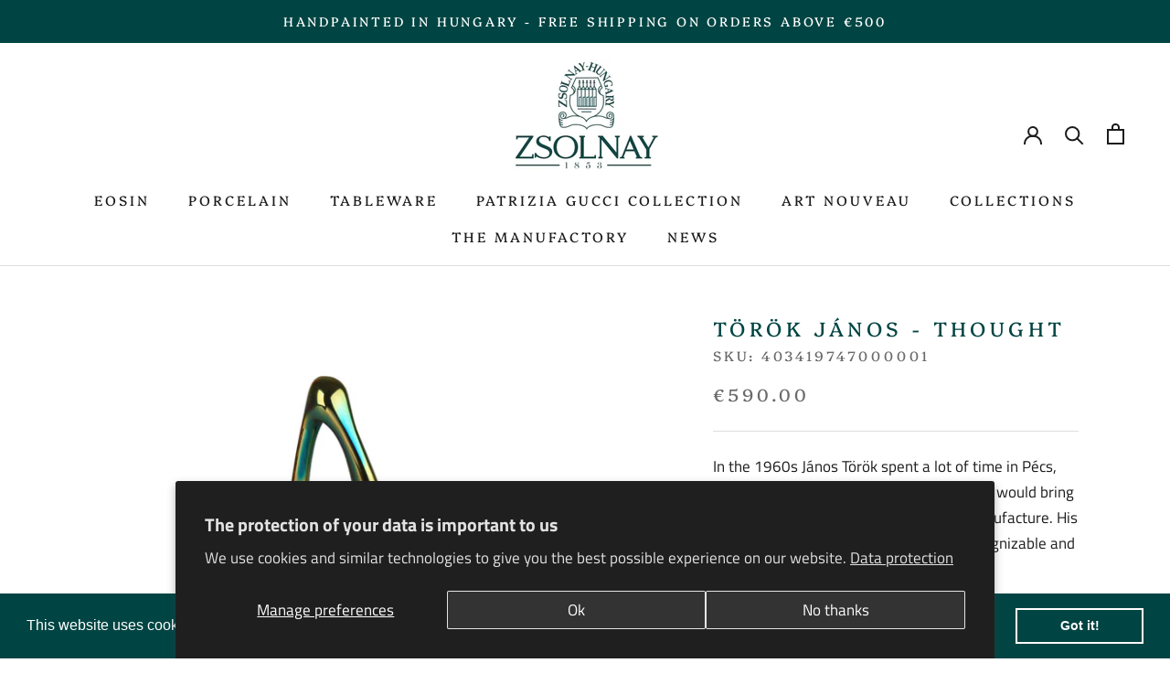

--- FILE ---
content_type: text/html; charset=utf-8
request_url: https://www.zsolnay.hu/products/torok-janos-thought-figure
body_size: 34267
content:
<!doctype html>

<html class="no-js" lang="en">
  <head>
  <meta name="facebook-domain-verification" content="0v7alsgn2vvzamgc089yfuzat7elv1" />
  <meta name="facebook-domain-verification" content="vg1rey34uef07pdjw3zn65t9k7ny0c" />
    <meta charset="utf-8"> 
    <meta http-equiv="X-UA-Compatible" content="IE=edge,chrome=1">
    <meta name="viewport" content="width=device-width, initial-scale=1.0, height=device-height, minimum-scale=1.0, maximum-scale=1.0">
    <meta name="theme-color" content="">

    <title>
      Török János - Thought &ndash; ZSOLNAY
    </title><meta name="description" content="In the 1960s János Török spent a lot of time in Pécs, creating unique modernist designs that he would bring to reality with the help of the Zsolnay manufacture. His mid-century style forms are instantly recognizable and a collector&#39;s favorite.    Zsolnay Eosin Glaze Original mid-century modern Design by Török János Dek"><link rel="canonical" href="https://www.zsolnay.hu/products/torok-janos-thought-figure"><link rel="shortcut icon" href="//www.zsolnay.hu/cdn/shop/files/Untitled_design_27_96x.png?v=1715260771" type="image/png"><meta property="og:type" content="product">
  <meta property="og:title" content="Török János - Thought"><meta property="og:image" content="http://www.zsolnay.hu/cdn/shop/products/4.png?v=1662981449">
    <meta property="og:image:secure_url" content="https://www.zsolnay.hu/cdn/shop/products/4.png?v=1662981449">
    <meta property="og:image:width" content="1080">
    <meta property="og:image:height" content="1080"><meta property="product:price:amount" content="590.00">
  <meta property="product:price:currency" content="EUR"><meta property="og:description" content="In the 1960s János Török spent a lot of time in Pécs, creating unique modernist designs that he would bring to reality with the help of the Zsolnay manufacture. His mid-century style forms are instantly recognizable and a collector&#39;s favorite.    Zsolnay Eosin Glaze Original mid-century modern Design by Török János Dek"><meta property="og:url" content="https://www.zsolnay.hu/products/torok-janos-thought-figure">
<meta property="og:site_name" content="ZSOLNAY"><meta name="twitter:card" content="summary"><meta name="twitter:title" content="Török János - Thought">
  <meta name="twitter:description" content="In the 1960s János Török spent a lot of time in Pécs, creating unique modernist designs that he would bring to reality with the help of the Zsolnay manufacture. His mid-century style forms are instantly recognizable and a collector&#39;s favorite. 
 
Zsolnay Eosin Glaze
Original mid-century modern Design by Török János
Dekor: 9747
Size: 23cm x 11cm
 
Please note that all our products are handcrafted. Each piece is unique and might differ slightly from the product image. For details contact us.">
  <meta name="twitter:image" content="https://www.zsolnay.hu/cdn/shop/products/4_600x600_crop_center.png?v=1662981449">
    <style>
  @font-face {
  font-family: Platypi;
  font-weight: 400;
  font-style: normal;
  font-display: fallback;
  src: url("//www.zsolnay.hu/cdn/fonts/platypi/platypi_n4.62b1c33c9b8c4a87704d4fe197104d07eb49e00d.woff2") format("woff2"),
       url("//www.zsolnay.hu/cdn/fonts/platypi/platypi_n4.c6967b9dc18e53adaded00c3a60f6c2d4d4cbe0c.woff") format("woff");
}

  @font-face {
  font-family: "Titillium Web";
  font-weight: 400;
  font-style: normal;
  font-display: fallback;
  src: url("//www.zsolnay.hu/cdn/fonts/titillium_web/titilliumweb_n4.dc3610b1c7b7eb152fc1ddefb77e83a0b84386b3.woff2") format("woff2"),
       url("//www.zsolnay.hu/cdn/fonts/titillium_web/titilliumweb_n4.24dc69d5a89277f2854e112bddfd2c5420fd3973.woff") format("woff");
}


  @font-face {
  font-family: "Titillium Web";
  font-weight: 700;
  font-style: normal;
  font-display: fallback;
  src: url("//www.zsolnay.hu/cdn/fonts/titillium_web/titilliumweb_n7.d17ed1f3a767ca2dd9fcaa8710c651c747c3860e.woff2") format("woff2"),
       url("//www.zsolnay.hu/cdn/fonts/titillium_web/titilliumweb_n7.56a12bf435e8401765588d4fbf86b152db29e2a2.woff") format("woff");
}

  @font-face {
  font-family: "Titillium Web";
  font-weight: 400;
  font-style: italic;
  font-display: fallback;
  src: url("//www.zsolnay.hu/cdn/fonts/titillium_web/titilliumweb_i4.2e4a288a3b1073a078bbbf883bdf8c1ca2ff0f8f.woff2") format("woff2"),
       url("//www.zsolnay.hu/cdn/fonts/titillium_web/titilliumweb_i4.98dfcf65bc48d5feb68ff42764400055451c917c.woff") format("woff");
}

  @font-face {
  font-family: "Titillium Web";
  font-weight: 700;
  font-style: italic;
  font-display: fallback;
  src: url("//www.zsolnay.hu/cdn/fonts/titillium_web/titilliumweb_i7.3e8c9f7c6bca0b0064b77d34a6d297e354571235.woff2") format("woff2"),
       url("//www.zsolnay.hu/cdn/fonts/titillium_web/titilliumweb_i7.163ab44a3549d32affe27b1c25448b75221b890d.woff") format("woff");
}


  :root {
    --heading-font-family : Platypi, serif;
    --heading-font-weight : 400;
    --heading-font-style  : normal;

    --text-font-family : "Titillium Web", sans-serif;
    --text-font-weight : 400;
    --text-font-style  : normal;

    --base-text-font-size   : 17px;
    --default-text-font-size: 14px;--background          : #ffffff;
    --background-rgb      : 255, 255, 255;
    --light-background    : #ffffff;
    --light-background-rgb: 255, 255, 255;
    --heading-color       : #004543;
    --text-color          : #1c1b1b;
    --text-color-rgb      : 28, 27, 27;
    --text-color-light    : #6a6a6a;
    --text-color-light-rgb: 106, 106, 106;
    --link-color          : #6a6a6a;
    --link-color-rgb      : 106, 106, 106;
    --border-color        : #dddddd;
    --border-color-rgb    : 221, 221, 221;

    --button-background    : #004543;
    --button-background-rgb: 0, 69, 67;
    --button-text-color    : #ffffff;

    --header-background       : #ffffff;
    --header-heading-color    : #1c1b1b;
    --header-light-text-color : #6a6a6a;
    --header-border-color     : #dddddd;

    --footer-background    : #ffffff;
    --footer-text-color    : #6a6a6a;
    --footer-heading-color : #1c1b1b;
    --footer-border-color  : #e9e9e9;

    --navigation-background      : #1c1b1b;
    --navigation-background-rgb  : 28, 27, 27;
    --navigation-text-color      : #ffffff;
    --navigation-text-color-light: rgba(255, 255, 255, 0.5);
    --navigation-border-color    : rgba(255, 255, 255, 0.25);

    --newsletter-popup-background     : #1c1b1b;
    --newsletter-popup-text-color     : #ffffff;
    --newsletter-popup-text-color-rgb : 255, 255, 255;

    --secondary-elements-background       : #ad8435;
    --secondary-elements-background-rgb   : 173, 132, 53;
    --secondary-elements-text-color       : #ffffff;
    --secondary-elements-text-color-light : rgba(255, 255, 255, 0.5);
    --secondary-elements-border-color     : rgba(255, 255, 255, 0.25);

    --product-sale-price-color    : #004543;
    --product-sale-price-color-rgb: 0, 69, 67;
    --product-star-rating: #f6a429;

    /* Shopify related variables */
    --payment-terms-background-color: #ffffff;

    /* Products */

    --horizontal-spacing-four-products-per-row: 60px;
        --horizontal-spacing-two-products-per-row : 60px;

    --vertical-spacing-four-products-per-row: 60px;
        --vertical-spacing-two-products-per-row : 75px;

    /* Animation */
    --drawer-transition-timing: cubic-bezier(0.645, 0.045, 0.355, 1);
    --header-base-height: 80px; /* We set a default for browsers that do not support CSS variables */

    /* Cursors */
    --cursor-zoom-in-svg    : url(//www.zsolnay.hu/cdn/shop/t/7/assets/cursor-zoom-in.svg?v=10115898082150300821668610901);
    --cursor-zoom-in-2x-svg : url(//www.zsolnay.hu/cdn/shop/t/7/assets/cursor-zoom-in-2x.svg?v=159050659637596285201668610901);
  }
</style>

<script>
  // IE11 does not have support for CSS variables, so we have to polyfill them
  if (!(((window || {}).CSS || {}).supports && window.CSS.supports('(--a: 0)'))) {
    const script = document.createElement('script');
    script.type = 'text/javascript';
    script.src = 'https://cdn.jsdelivr.net/npm/css-vars-ponyfill@2';
    script.onload = function() {
      cssVars({});
    };

    document.getElementsByTagName('head')[0].appendChild(script);
  }
</script>

    <script>window.performance && window.performance.mark && window.performance.mark('shopify.content_for_header.start');</script><meta name="google-site-verification" content="S1yLf5j7-Y_JTCiOOJWLrkVbHypFITG4CSvCrBvl5fs">
<meta id="shopify-digital-wallet" name="shopify-digital-wallet" content="/55135731784/digital_wallets/dialog">
<meta name="shopify-checkout-api-token" content="5dcef40d87cf736f67ff17dc535b707d">
<meta id="in-context-paypal-metadata" data-shop-id="55135731784" data-venmo-supported="false" data-environment="production" data-locale="en_US" data-paypal-v4="true" data-currency="EUR">
<link rel="alternate" type="application/json+oembed" href="https://www.zsolnay.hu/products/torok-janos-thought-figure.oembed">
<script async="async" src="/checkouts/internal/preloads.js?locale=en-DE"></script>
<script id="shopify-features" type="application/json">{"accessToken":"5dcef40d87cf736f67ff17dc535b707d","betas":["rich-media-storefront-analytics"],"domain":"www.zsolnay.hu","predictiveSearch":true,"shopId":55135731784,"locale":"en"}</script>
<script>var Shopify = Shopify || {};
Shopify.shop = "zsolnay-porcelain.myshopify.com";
Shopify.locale = "en";
Shopify.currency = {"active":"EUR","rate":"1.0"};
Shopify.country = "DE";
Shopify.theme = {"name":"Prestige","id":121567248456,"schema_name":"Prestige","schema_version":"5.7.1","theme_store_id":855,"role":"main"};
Shopify.theme.handle = "null";
Shopify.theme.style = {"id":null,"handle":null};
Shopify.cdnHost = "www.zsolnay.hu/cdn";
Shopify.routes = Shopify.routes || {};
Shopify.routes.root = "/";</script>
<script type="module">!function(o){(o.Shopify=o.Shopify||{}).modules=!0}(window);</script>
<script>!function(o){function n(){var o=[];function n(){o.push(Array.prototype.slice.apply(arguments))}return n.q=o,n}var t=o.Shopify=o.Shopify||{};t.loadFeatures=n(),t.autoloadFeatures=n()}(window);</script>
<script id="shop-js-analytics" type="application/json">{"pageType":"product"}</script>
<script defer="defer" async type="module" src="//www.zsolnay.hu/cdn/shopifycloud/shop-js/modules/v2/client.init-shop-cart-sync_BN7fPSNr.en.esm.js"></script>
<script defer="defer" async type="module" src="//www.zsolnay.hu/cdn/shopifycloud/shop-js/modules/v2/chunk.common_Cbph3Kss.esm.js"></script>
<script defer="defer" async type="module" src="//www.zsolnay.hu/cdn/shopifycloud/shop-js/modules/v2/chunk.modal_DKumMAJ1.esm.js"></script>
<script type="module">
  await import("//www.zsolnay.hu/cdn/shopifycloud/shop-js/modules/v2/client.init-shop-cart-sync_BN7fPSNr.en.esm.js");
await import("//www.zsolnay.hu/cdn/shopifycloud/shop-js/modules/v2/chunk.common_Cbph3Kss.esm.js");
await import("//www.zsolnay.hu/cdn/shopifycloud/shop-js/modules/v2/chunk.modal_DKumMAJ1.esm.js");

  window.Shopify.SignInWithShop?.initShopCartSync?.({"fedCMEnabled":true,"windoidEnabled":true});

</script>
<script>(function() {
  var isLoaded = false;
  function asyncLoad() {
    if (isLoaded) return;
    isLoaded = true;
    var urls = ["https:\/\/cdn.weglot.com\/weglot_script_tag.js?shop=zsolnay-porcelain.myshopify.com","https:\/\/cdn.shopify.com\/s\/files\/1\/0551\/3573\/1784\/t\/7\/assets\/booster_eu_cookie_55135731784.js?v=1679065875\u0026shop=zsolnay-porcelain.myshopify.com","https:\/\/chimpstatic.com\/mcjs-connected\/js\/users\/98f512190d20a5a03e4e2d168\/b910af3e16be9408a367ce1b2.js?shop=zsolnay-porcelain.myshopify.com","https:\/\/ecommplugins-scripts.trustpilot.com\/v2.1\/js\/header.min.js?settings=eyJrZXkiOiJXQ0ZjYmVRR1dGWDZ2VlZUIn0=\u0026v=2.5\u0026shop=zsolnay-porcelain.myshopify.com","https:\/\/ecommplugins-scripts.trustpilot.com\/v2.1\/js\/success.min.js?settings=eyJrZXkiOiJXQ0ZjYmVRR1dGWDZ2VlZUIiwidCI6WyJvcmRlcnMvZnVsZmlsbGVkIl0sInYiOiIifQ==\u0026shop=zsolnay-porcelain.myshopify.com","https:\/\/ecommplugins-trustboxsettings.trustpilot.com\/zsolnay-porcelain.myshopify.com.js?settings=1764841244259\u0026shop=zsolnay-porcelain.myshopify.com"];
    for (var i = 0; i < urls.length; i++) {
      var s = document.createElement('script');
      s.type = 'text/javascript';
      s.async = true;
      s.src = urls[i];
      var x = document.getElementsByTagName('script')[0];
      x.parentNode.insertBefore(s, x);
    }
  };
  if(window.attachEvent) {
    window.attachEvent('onload', asyncLoad);
  } else {
    window.addEventListener('load', asyncLoad, false);
  }
})();</script>
<script id="__st">var __st={"a":55135731784,"offset":3600,"reqid":"6c157ea8-a317-47d1-8613-77fbfcddfa1f-1769963097","pageurl":"www.zsolnay.hu\/products\/torok-janos-thought-figure","u":"c8b8eaf7f8bb","p":"product","rtyp":"product","rid":6646281502792};</script>
<script>window.ShopifyPaypalV4VisibilityTracking = true;</script>
<script id="captcha-bootstrap">!function(){'use strict';const t='contact',e='account',n='new_comment',o=[[t,t],['blogs',n],['comments',n],[t,'customer']],c=[[e,'customer_login'],[e,'guest_login'],[e,'recover_customer_password'],[e,'create_customer']],r=t=>t.map((([t,e])=>`form[action*='/${t}']:not([data-nocaptcha='true']) input[name='form_type'][value='${e}']`)).join(','),a=t=>()=>t?[...document.querySelectorAll(t)].map((t=>t.form)):[];function s(){const t=[...o],e=r(t);return a(e)}const i='password',u='form_key',d=['recaptcha-v3-token','g-recaptcha-response','h-captcha-response',i],f=()=>{try{return window.sessionStorage}catch{return}},m='__shopify_v',_=t=>t.elements[u];function p(t,e,n=!1){try{const o=window.sessionStorage,c=JSON.parse(o.getItem(e)),{data:r}=function(t){const{data:e,action:n}=t;return t[m]||n?{data:e,action:n}:{data:t,action:n}}(c);for(const[e,n]of Object.entries(r))t.elements[e]&&(t.elements[e].value=n);n&&o.removeItem(e)}catch(o){console.error('form repopulation failed',{error:o})}}const l='form_type',E='cptcha';function T(t){t.dataset[E]=!0}const w=window,h=w.document,L='Shopify',v='ce_forms',y='captcha';let A=!1;((t,e)=>{const n=(g='f06e6c50-85a8-45c8-87d0-21a2b65856fe',I='https://cdn.shopify.com/shopifycloud/storefront-forms-hcaptcha/ce_storefront_forms_captcha_hcaptcha.v1.5.2.iife.js',D={infoText:'Protected by hCaptcha',privacyText:'Privacy',termsText:'Terms'},(t,e,n)=>{const o=w[L][v],c=o.bindForm;if(c)return c(t,g,e,D).then(n);var r;o.q.push([[t,g,e,D],n]),r=I,A||(h.body.append(Object.assign(h.createElement('script'),{id:'captcha-provider',async:!0,src:r})),A=!0)});var g,I,D;w[L]=w[L]||{},w[L][v]=w[L][v]||{},w[L][v].q=[],w[L][y]=w[L][y]||{},w[L][y].protect=function(t,e){n(t,void 0,e),T(t)},Object.freeze(w[L][y]),function(t,e,n,w,h,L){const[v,y,A,g]=function(t,e,n){const i=e?o:[],u=t?c:[],d=[...i,...u],f=r(d),m=r(i),_=r(d.filter((([t,e])=>n.includes(e))));return[a(f),a(m),a(_),s()]}(w,h,L),I=t=>{const e=t.target;return e instanceof HTMLFormElement?e:e&&e.form},D=t=>v().includes(t);t.addEventListener('submit',(t=>{const e=I(t);if(!e)return;const n=D(e)&&!e.dataset.hcaptchaBound&&!e.dataset.recaptchaBound,o=_(e),c=g().includes(e)&&(!o||!o.value);(n||c)&&t.preventDefault(),c&&!n&&(function(t){try{if(!f())return;!function(t){const e=f();if(!e)return;const n=_(t);if(!n)return;const o=n.value;o&&e.removeItem(o)}(t);const e=Array.from(Array(32),(()=>Math.random().toString(36)[2])).join('');!function(t,e){_(t)||t.append(Object.assign(document.createElement('input'),{type:'hidden',name:u})),t.elements[u].value=e}(t,e),function(t,e){const n=f();if(!n)return;const o=[...t.querySelectorAll(`input[type='${i}']`)].map((({name:t})=>t)),c=[...d,...o],r={};for(const[a,s]of new FormData(t).entries())c.includes(a)||(r[a]=s);n.setItem(e,JSON.stringify({[m]:1,action:t.action,data:r}))}(t,e)}catch(e){console.error('failed to persist form',e)}}(e),e.submit())}));const S=(t,e)=>{t&&!t.dataset[E]&&(n(t,e.some((e=>e===t))),T(t))};for(const o of['focusin','change'])t.addEventListener(o,(t=>{const e=I(t);D(e)&&S(e,y())}));const B=e.get('form_key'),M=e.get(l),P=B&&M;t.addEventListener('DOMContentLoaded',(()=>{const t=y();if(P)for(const e of t)e.elements[l].value===M&&p(e,B);[...new Set([...A(),...v().filter((t=>'true'===t.dataset.shopifyCaptcha))])].forEach((e=>S(e,t)))}))}(h,new URLSearchParams(w.location.search),n,t,e,['guest_login'])})(!0,!0)}();</script>
<script integrity="sha256-4kQ18oKyAcykRKYeNunJcIwy7WH5gtpwJnB7kiuLZ1E=" data-source-attribution="shopify.loadfeatures" defer="defer" src="//www.zsolnay.hu/cdn/shopifycloud/storefront/assets/storefront/load_feature-a0a9edcb.js" crossorigin="anonymous"></script>
<script data-source-attribution="shopify.dynamic_checkout.dynamic.init">var Shopify=Shopify||{};Shopify.PaymentButton=Shopify.PaymentButton||{isStorefrontPortableWallets:!0,init:function(){window.Shopify.PaymentButton.init=function(){};var t=document.createElement("script");t.src="https://www.zsolnay.hu/cdn/shopifycloud/portable-wallets/latest/portable-wallets.en.js",t.type="module",document.head.appendChild(t)}};
</script>
<script data-source-attribution="shopify.dynamic_checkout.buyer_consent">
  function portableWalletsHideBuyerConsent(e){var t=document.getElementById("shopify-buyer-consent"),n=document.getElementById("shopify-subscription-policy-button");t&&n&&(t.classList.add("hidden"),t.setAttribute("aria-hidden","true"),n.removeEventListener("click",e))}function portableWalletsShowBuyerConsent(e){var t=document.getElementById("shopify-buyer-consent"),n=document.getElementById("shopify-subscription-policy-button");t&&n&&(t.classList.remove("hidden"),t.removeAttribute("aria-hidden"),n.addEventListener("click",e))}window.Shopify?.PaymentButton&&(window.Shopify.PaymentButton.hideBuyerConsent=portableWalletsHideBuyerConsent,window.Shopify.PaymentButton.showBuyerConsent=portableWalletsShowBuyerConsent);
</script>
<script>
  function portableWalletsCleanup(e){e&&e.src&&console.error("Failed to load portable wallets script "+e.src);var t=document.querySelectorAll("shopify-accelerated-checkout .shopify-payment-button__skeleton, shopify-accelerated-checkout-cart .wallet-cart-button__skeleton"),e=document.getElementById("shopify-buyer-consent");for(let e=0;e<t.length;e++)t[e].remove();e&&e.remove()}function portableWalletsNotLoadedAsModule(e){e instanceof ErrorEvent&&"string"==typeof e.message&&e.message.includes("import.meta")&&"string"==typeof e.filename&&e.filename.includes("portable-wallets")&&(window.removeEventListener("error",portableWalletsNotLoadedAsModule),window.Shopify.PaymentButton.failedToLoad=e,"loading"===document.readyState?document.addEventListener("DOMContentLoaded",window.Shopify.PaymentButton.init):window.Shopify.PaymentButton.init())}window.addEventListener("error",portableWalletsNotLoadedAsModule);
</script>

<script type="module" src="https://www.zsolnay.hu/cdn/shopifycloud/portable-wallets/latest/portable-wallets.en.js" onError="portableWalletsCleanup(this)" crossorigin="anonymous"></script>
<script nomodule>
  document.addEventListener("DOMContentLoaded", portableWalletsCleanup);
</script>

<script id='scb4127' type='text/javascript' async='' src='https://www.zsolnay.hu/cdn/shopifycloud/privacy-banner/storefront-banner.js'></script><link id="shopify-accelerated-checkout-styles" rel="stylesheet" media="screen" href="https://www.zsolnay.hu/cdn/shopifycloud/portable-wallets/latest/accelerated-checkout-backwards-compat.css" crossorigin="anonymous">
<style id="shopify-accelerated-checkout-cart">
        #shopify-buyer-consent {
  margin-top: 1em;
  display: inline-block;
  width: 100%;
}

#shopify-buyer-consent.hidden {
  display: none;
}

#shopify-subscription-policy-button {
  background: none;
  border: none;
  padding: 0;
  text-decoration: underline;
  font-size: inherit;
  cursor: pointer;
}

#shopify-subscription-policy-button::before {
  box-shadow: none;
}

      </style>

<script>window.performance && window.performance.mark && window.performance.mark('shopify.content_for_header.end');</script>

    <link rel="stylesheet" href="//www.zsolnay.hu/cdn/shop/t/7/assets/theme.css?v=122884223471169099691698767944">

    <script>// This allows to expose several variables to the global scope, to be used in scripts
      window.theme = {
        pageType: "product",
        moneyFormat: "€{{ amount_with_apostrophe_separator }}",
        moneyWithCurrencyFormat: "€{{ amount_with_apostrophe_separator }} EUR",
        currencyCodeEnabled: false,
        productImageSize: "natural",
        searchMode: "product,article",
        showPageTransition: false,
        showElementStaggering: true,
        showImageZooming: true
      };

      window.routes = {
        rootUrl: "\/",
        rootUrlWithoutSlash: '',
        cartUrl: "\/cart",
        cartAddUrl: "\/cart\/add",
        cartChangeUrl: "\/cart\/change",
        searchUrl: "\/search",
        productRecommendationsUrl: "\/recommendations\/products"
      };

      window.languages = {
        cartAddNote: "Add Order Note",
        cartEditNote: "Edit Order Note",
        productImageLoadingError: "This image could not be loaded. Please try to reload the page.",
        productFormAddToCart: "Add to cart",
        productFormUnavailable: "Unavailable",
        productFormSoldOut: "Sold Out",
        shippingEstimatorOneResult: "1 option available:",
        shippingEstimatorMoreResults: "{{count}} options available:",
        shippingEstimatorNoResults: "No shipping could be found"
      };

      window.lazySizesConfig = {
        loadHidden: false,
        hFac: 0.5,
        expFactor: 2,
        ricTimeout: 150,
        lazyClass: 'Image--lazyLoad',
        loadingClass: 'Image--lazyLoading',
        loadedClass: 'Image--lazyLoaded'
      };

      document.documentElement.className = document.documentElement.className.replace('no-js', 'js');
      document.documentElement.style.setProperty('--window-height', window.innerHeight + 'px');

      // We do a quick detection of some features (we could use Modernizr but for so little...)
      (function() {
        document.documentElement.className += ((window.CSS && window.CSS.supports('(position: sticky) or (position: -webkit-sticky)')) ? ' supports-sticky' : ' no-supports-sticky');
        document.documentElement.className += (window.matchMedia('(-moz-touch-enabled: 1), (hover: none)')).matches ? ' no-supports-hover' : ' supports-hover';
      }());

      
    </script>

    <script src="//www.zsolnay.hu/cdn/shop/t/7/assets/lazysizes.min.js?v=174358363404432586981665585805" async></script><script src="//www.zsolnay.hu/cdn/shop/t/7/assets/libs.min.js?v=26178543184394469741665585805" defer></script>
    <script src="//www.zsolnay.hu/cdn/shop/t/7/assets/theme.js?v=136432947336758271551665585805" defer></script>
    <script src="//www.zsolnay.hu/cdn/shop/t/7/assets/custom.js?v=183944157590872491501665585805" defer></script>

    <script>
      (function () {
        window.onpageshow = function() {
          if (window.theme.showPageTransition) {
            var pageTransition = document.querySelector('.PageTransition');

            if (pageTransition) {
              pageTransition.style.visibility = 'visible';
              pageTransition.style.opacity = '0';
            }
          }

          // When the page is loaded from the cache, we have to reload the cart content
          document.documentElement.dispatchEvent(new CustomEvent('cart:refresh', {
            bubbles: true
          }));
        };
      })();
    </script>

    
  <script type="application/ld+json">
  {
    "@context": "http://schema.org",
    "@type": "Product",
    "offers": [{
          "@type": "Offer",
          "name": "Default Title",
          "availability":"https://schema.org/InStock",
          "price": 590.0,
          "priceCurrency": "EUR",
          "priceValidUntil": "2026-02-11","sku": "403419747000001","url": "/products/torok-janos-thought-figure?variant=39563227824200"
        }
],
      "gtin13": "5996305101946",
      "productId": "5996305101946",
    "brand": {
      "name": "zsolnay-porcelain"
    },
    "name": "Török János - Thought",
    "description": "In the 1960s János Török spent a lot of time in Pécs, creating unique modernist designs that he would bring to reality with the help of the Zsolnay manufacture. His mid-century style forms are instantly recognizable and a collector's favorite. \n \nZsolnay Eosin Glaze\nOriginal mid-century modern Design by Török János\nDekor: 9747\nSize: 23cm x 11cm\n \nPlease note that all our products are handcrafted. Each piece is unique and might differ slightly from the product image. For details contact us.",
    "category": "",
    "url": "/products/torok-janos-thought-figure",
    "sku": "403419747000001",
    "image": {
      "@type": "ImageObject",
      "url": "https://www.zsolnay.hu/cdn/shop/products/4_1024x.png?v=1662981449",
      "image": "https://www.zsolnay.hu/cdn/shop/products/4_1024x.png?v=1662981449",
      "name": "Török János - Thought",
      "width": "1024",
      "height": "1024"
    }
  }
  </script>



  <script type="application/ld+json">
  {
    "@context": "http://schema.org",
    "@type": "BreadcrumbList",
  "itemListElement": [{
      "@type": "ListItem",
      "position": 1,
      "name": "Home",
      "item": "https://www.zsolnay.hu"
    },{
          "@type": "ListItem",
          "position": 2,
          "name": "Török János - Thought",
          "item": "https://www.zsolnay.hu/products/torok-janos-thought-figure"
        }]
  }
  </script>

  
<!--Start Weglot Script-->
<script src="https://cdn.weglot.com/weglot.min.js"></script>
<script id="has-script-tags">Weglot.initialize({ api_key:"wg_8bfa92c75f61359014fba631932cbd465" });</script>
<!--End Weglot Script-->



<!-- PageFly Header Render begins -->
  
  <script>
    window.addEventListener('load', () => {
      // fallback for gtag when not initialized
      if(typeof window.gtag !== 'function') {
        window.gtag = (str1, str2, obj) => {
        }
      }
    }) 
  </script>
  <!-- PageFly begins loading Google fonts --><link rel="preconnect" href="https://fonts.googleapis.com"><link rel="preconnect" href="https://fonts.gstatic.com" crossorigin><link rel="preload" as="style" fetchpriority="low" href="https://fonts.googleapis.com/css2?family=Armata:wght@400&family=Armata:wght@400&display=block"><link rel="stylesheet" href="https://fonts.googleapis.com/css2?family=Armata:wght@400&family=Armata:wght@400&display=block" media="(min-width: 640px)"><link rel="stylesheet" href="https://fonts.googleapis.com/css2?family=Armata:wght@400&family=Armata:wght@400&display=block" media="print" onload="this.onload=null;this.media='all'"><!-- PageFly ends loading Google fonts -->
<!-- PageFly begins loading custom fonts -->
    <link rel="preload" as="font" fetchpriority="low" href="https://cdn.shopify.com/s/files/1/0551/3573/1784/files/BenguiatStd-Medium.woff2?v=1678626374" type="font/woff2" crossorigin>
    <style>@font-face {
      font-family: 'BenguiatStd Medium';
      src: url("https://cdn.shopify.com/s/files/1/0551/3573/1784/files/BenguiatStd-Medium.woff2?v=1678626374") format("woff2");
      font-display: swap;
    }</style>
    <!-- PageFly ends loading custom fonts -->
<style>.__pf .pf-c-ct,.__pf .pf-c-lt,.__pf .pf-c-rt{align-content:flex-start}.__pf .oh,.pf-sr-only{overflow:hidden}.__pf img,.__pf video{max-width:100%;border:0;vertical-align:middle}.__pf [tabIndex],.__pf button,.__pf input,.__pf select,.__pf textarea{touch-action:manipulation}.__pf:not([data-pf-editor-version=gen-2]) :focus-visible{outline:0!important;box-shadow:none!important}.__pf:not([data-pf-editor-version=gen-2]) :not(input):not(select):not(textarea):not([data-active=true]):focus-visible{border:none!important}.__pf *,.__pf :after,.__pf :before{box-sizing:border-box}.__pf [disabled],.__pf [readonly]{cursor:default}.__pf [data-href],.__pf button:not([data-pf-id]):hover{cursor:pointer}.__pf [disabled]:not([disabled=false]),.pf-dialog svg{pointer-events:none}.__pf [hidden]{display:none!important}.__pf [data-link=inherit]{color:inherit;text-decoration:none}.__pf [data-pf-placeholder]{outline:0;height:auto;display:none;pointer-events:none!important}.__pf .pf-ifr,.__pf [style*="--ratio"] img{height:100%;left:0;top:0;width:100%;position:absolute}.__pf .pf-r,.__pf .pf-r-eh>.pf-c{display:flex}.__pf [style*="--cw"]{padding:0 15px;width:100%;margin:auto;max-width:var(--cw)}.__pf .pf-ifr{border:0}.__pf .pf-bg-lazy{background-image:none!important}.__pf .pf-r{flex-wrap:wrap}.__pf .pf-r-dg{display:grid}.__pf [style*="--c-xs"]{max-width:calc(100%/12*var(--c-xs));flex-basis:calc(100%/12*var(--c-xs))}.__pf [style*="--s-xs"]{margin:0 calc(-1 * var(--s-xs))}.__pf [style*="--s-xs"]>.pf-c{padding:var(--s-xs)}.__pf .pf-r-ew>.pf-c{flex-grow:1;flex-basis:0}.__pf [style*="--ew-xs"]>.pf-c{flex-basis:calc(100% / var(--ew-xs));max-width:calc(100% / var(--ew-xs))}.__pf [style*="--ratio"]{position:relative;padding-bottom:var(--ratio)}.main-content{padding:0}.footer-section,.site-footer,.site-footer-wrapper,main .accent-background+.shopify-section{margin:0}@media (max-width:767.4999px){.__pf .pf-hide{display:none!important}}@media (max-width:1024.4999px) and (min-width:767.5px){.__pf .pf-sm-hide{display:none!important}}@media (max-width:1199.4999px) and (min-width:1024.5px){.__pf .pf-md-hide{display:none!important}}@media (min-width:767.5px){.__pf [style*="--s-sm"]{margin:0 calc(-1 * var(--s-sm))}.__pf [style*="--c-sm"]{max-width:calc(100%/12*var(--c-sm));flex-basis:calc(100%/12*var(--c-sm))}.__pf [style*="--s-sm"]>.pf-c{padding:var(--s-sm)}.__pf [style*="--ew-sm"]>.pf-c{flex-basis:calc(100% / var(--ew-sm));max-width:calc(100% / var(--ew-sm))}}@media (min-width:1024.5px){.__pf [style*="--s-md"]{margin:0 calc(-1 * var(--s-md))}.__pf [style*="--c-md"]{max-width:calc(100%/12*var(--c-md));flex-basis:calc(100%/12*var(--c-md))}.__pf [style*="--s-md"]>.pf-c{padding:var(--s-md)}.__pf [style*="--ew-md"]>.pf-c{flex-basis:calc(100% / var(--ew-md));max-width:calc(100% / var(--ew-md))}}@media (min-width:1199.5px){.__pf [style*="--s-lg"]{margin:0 calc(-1 * var(--s-lg))}.__pf [style*="--c-lg"]{max-width:calc(100%/12*var(--c-lg));flex-basis:calc(100%/12*var(--c-lg))}.__pf [style*="--s-lg"]>.pf-c{padding:var(--s-lg)}.__pf [style*="--ew-lg"]>.pf-c{flex-basis:calc(100% / var(--ew-lg));max-width:calc(100% / var(--ew-lg))}.__pf .pf-lg-hide{display:none!important}}.__pf .pf-r-eh>.pf-c>div{width:100%}.__pf .pf-c-lt{justify-content:flex-start;align-items:flex-start}.__pf .pf-c-ct{justify-content:center;align-items:flex-start}.__pf .pf-c-rt{justify-content:flex-end;align-items:flex-start}.__pf .pf-c-lm{justify-content:flex-start;align-items:center;align-content:center}.__pf .pf-c-cm{justify-content:center;align-items:center;align-content:center}.__pf .pf-c-rm{justify-content:flex-end;align-items:center;align-content:center}.__pf .pf-c-cb,.__pf .pf-c-lb,.__pf .pf-c-rb{align-content:flex-end}.__pf .pf-c-lb{justify-content:flex-start;align-items:flex-end}.__pf .pf-c-cb{justify-content:center;align-items:flex-end}.__pf .pf-c-rb{justify-content:flex-end;align-items:flex-end}.pf-no-border:not(:focus-visible){border:none;outline:0}.pf-sr-only{position:absolute;width:1px;height:1px;padding:0;clip:rect(0,0,0,0);white-space:nowrap;clip-path:inset(50%);border:0}.pf-close-dialog-btn,.pf-dialog{background:0 0;border:none;padding:0}.pf-visibility-hidden{visibility:hidden}.pf-dialog{top:50%;left:50%;transform:translate(-50%,-50%);max-height:min(calc(9/16*100vw),calc(100% - 6px - 2em));-webkit-overflow-scrolling:touch;overflow:hidden;margin:0}.pf-dialog::backdrop{background:rgba(0,0,0,.9);opacity:1}.pf-close-dialog-btn{position:absolute;top:0;right:0;height:16px;margin-bottom:8px;cursor:pointer}.pf-close-dialog-btn:not(:focus-visible){box-shadow:none}.pf-dialog-content{display:block;margin:24px auto auto;width:100%;height:calc(100% - 24px)}.pf-dialog-content>*{width:100%;height:100%;border:0}</style>
<style>@media all{.__pf .pf-gs-button-1,.__pf .pf-gs-button-2,.__pf .pf-gs-button-3{padding:12px 20px;font-size:16px;line-height:16px;letter-spacing:0;margin:0}.__pf{--pf-primary-color:rgb(199, 61, 35);--pf-secondary-color:rgb(63, 115, 203);--pf-foreground-color:rgb(55, 126, 98);--pf-background-color:rgb(204, 204, 204);--pf-color-5:rgb(17, 18, 19);--pf-color-6:rgb(246, 197, 103);--pf-color-7:rgb(121, 202, 216);--pf-color-8:rgb(240, 240, 240);--pf-primary-font:"BenguiatStd Medium";--pf-secondary-font:"Lato";--pf-tertiary-font:"Source Sans Pro";--pf-4th-font:"Source Sans Pro";--pf-5th-font:"Source Sans Pro";--pf-6th-font:"Source Sans Pro"}.__pf .pf-gs-button-1{background-color:#919da9;color:#fff}.__pf .pf-gs-button-2{color:#919da9;border:1px solid #919da9}.__pf .pf-gs-button-3{background-color:#919da9;color:#fff;border-radius:40px}.__pf .pf-gs-button-4{color:#919da9;border-radius:40px;border:1px solid #919da9;padding:12px 20px;margin:0;font-size:16px;line-height:16px;letter-spacing:0}.__pf .pf-gs-button-5,.__pf .pf-gs-button-6{color:#919da9;border-style:solid;border-color:#919da9;padding:12px 20px;font-size:16px;line-height:16px;letter-spacing:0}.__pf .pf-gs-button-5{border-width:0 0 3px;margin:0}.__pf .pf-gs-button-6{border-width:0 3px 3px 0;margin:0}.__pf .pf-gs-icon-1,.__pf .pf-gs-icon-2{background-color:#919da9;color:#fff;padding:8px;margin:0;border-style:none}.__pf .pf-gs-icon-1{border-radius:0}.__pf .pf-gs-icon-2{border-radius:50%}.__pf .pf-gs-icon-3,.__pf .pf-gs-icon-4{background-color:#fff;color:#919da9;padding:8px;margin:0;border:1px solid #919da9}.__pf .pf-gs-icon-4{border-radius:50%}.__pf .pf-gs-icon-5,.__pf .pf-gs-icon-6{background-color:#f5f5f5;color:#919da9;padding:8px;margin:0;border:1px solid #919da9}.__pf .pf-gs-icon-6{border-radius:50%}.__pf .pf-gs-image-1{width:100%}.__pf .pf-gs-image-2{border:3px solid #919da9;width:100%}.__pf .pf-gs-image-3{border:3px solid #919da9;padding:10px;width:100%}.__pf .pf-gs-image-4,.__pf .pf-gs-image-5{border-radius:50%;width:100%}.__pf .pf-gs-image-5{border:3px solid #919da9}.__pf .pf-gs-image-6{border-radius:50%;border:3px solid #919da9;padding:10px;width:100%}.__pf .pf-gs-heading-1,.__pf .pf-gs-heading-2,.__pf .pf-gs-heading-3,.__pf .pf-gs-heading-4,.__pf .pf-gs-heading-5{color:#000;padding:0;margin:18px 0}.__pf .pf-gs-heading-1{font-size:32px}.__pf .pf-gs-heading-2{font-size:24px}.__pf .pf-gs-heading-3{font-size:20px}.__pf .pf-gs-heading-4{font-size:18px}.__pf .pf-gs-heading-5{font-size:16px}.__pf .pf-gs-heading-6{margin:18px 0;font-size:14px;color:#000;padding:0}.__pf .pf-gs-paragraph-1,.__pf .pf-gs-paragraph-2,.__pf .pf-gs-paragraph-3,.__pf .pf-gs-paragraph-4{color:#000;padding:0;margin:16px 0;font-size:16px}.__pf .pf-gs-paragraph-1{text-align:left}.__pf .pf-gs-paragraph-2{text-align:right}.__pf .pf-gs-paragraph-3{text-align:center}.__pf .pf-gs-divider-1,.__pf .pf-gs-divider-2,.__pf .pf-gs-divider-3{padding:16px 0;margin:0;font-size:2px}.__pf .pf-gs-divider-1{color:#919da9}.__pf .pf-gs-divider-2{color:#444749}.__pf .pf-gs-divider-3{color:#b9bfca}}</style>
<style>.pf-color-scheme-1,.pf-color-scheme-2{--pf-scheme-shadow-color:rgb(0, 0, 0, 0.25)}.pf-color-scheme-1{--pf-scheme-bg-color: ;--pf-scheme-text-color: ;--pf-scheme-btn-bg-color: ;--pf-scheme-btn-text-color: ;--pf-scheme-border-color: ;background-color:var(--pf-scheme-bg-color);background-image:var(--pf-scheme-bg-gradient-color);border-color:var(--pf-scheme-border-color);color:var(--pf-scheme-text-color)}.pf-color-scheme-2,.pf-color-scheme-3{--pf-scheme-btn-text-color:rgb(255, 255, 255);background-color:var(--pf-scheme-bg-color);background-image:var(--pf-scheme-bg-gradient-color);border-color:var(--pf-scheme-border-color);color:var(--pf-scheme-text-color)}.pf-color-scheme-2{--pf-scheme-bg-color:rgba(255, 255, 255, 0);--pf-scheme-text-color:rgb(0, 0, 0);--pf-scheme-btn-bg-color:rgb(145, 157, 169);--pf-scheme-border-color:rgba(0, 0, 0)}.pf-color-scheme-3,.pf-color-scheme-4{--pf-scheme-text-color:rgb(18, 18, 18);--pf-scheme-btn-bg-color:rgb(18, 18, 18);--pf-scheme-border-color:rgb(18, 18, 18)}.pf-color-scheme-3{--pf-scheme-bg-color:rgb(255, 255, 255);--pf-scheme-shadow-color:rgb(18, 18, 18)}.pf-color-scheme-4{--pf-scheme-bg-color:rgb(243, 243, 243);--pf-scheme-btn-text-color:rgb(243, 243, 243);--pf-scheme-shadow-color:rgb(18, 18, 18);background-color:var(--pf-scheme-bg-color);background-image:var(--pf-scheme-bg-gradient-color);border-color:var(--pf-scheme-border-color);color:var(--pf-scheme-text-color)}.pf-color-scheme-5,.pf-color-scheme-6,.pf-color-scheme-7{--pf-scheme-text-color:rgb(255, 255, 255);--pf-scheme-btn-bg-color:rgb(255, 255, 255);--pf-scheme-border-color:rgb(255, 255, 255);--pf-scheme-shadow-color:rgb(18, 18, 18);background-color:var(--pf-scheme-bg-color);background-image:var(--pf-scheme-bg-gradient-color);border-color:var(--pf-scheme-border-color);color:var(--pf-scheme-text-color)}.pf-color-scheme-5{--pf-scheme-bg-color:rgb(36, 40, 51);--pf-scheme-btn-text-color:rgb(0, 0, 0)}.pf-color-scheme-6{--pf-scheme-bg-color:rgb(18, 18, 18);--pf-scheme-btn-text-color:rgb(18, 18, 18)}.pf-color-scheme-7{--pf-scheme-bg-color:rgb(51, 79, 180);--pf-scheme-btn-text-color:rgb(51, 79, 180)}[data-pf-type^=Button]{background-color:var(--pf-scheme-btn-bg-color);background-image:var(--pf-scheme-btn-bg-gradient-color);color:var(--pf-scheme-btn-text-color)}.pf-typography-2{font-family:BenguiatStd Medium;font-weight:400;font-size:40px}.pf-typography-3{font-family:var(--pf-shopify-font-family-text-font);font-weight:var(--pf-shopify-font-weight-text-font);font-size:18px;font-style:var(--pf-shopify-font-style-text-font)}.pf-typography-4{font-family:Armata;font-weight:400;font-size:25px}@media all{.__pf .pf-button-2{background-color:#004543;color:#fff;padding:12px 20px;margin:0;font-size:18px;line-height:16px;letter-spacing:0;font-family:Armata}.__pf .pf-button-3,.__pf .pf-button-4{padding:12px 20px;margin:0;font-size:16px;line-height:16px;letter-spacing:0}.__pf .pf-button-3{color:#919da9;border:1px solid #919da9}.__pf .pf-button-4{background-color:#919da9;color:#fff;border-radius:40px}.__pf .pf-button-5{color:#919da9;border-radius:40px;border:1px solid #919da9;padding:12px 20px;margin:0;font-size:16px;line-height:16px;letter-spacing:0}.__pf .pf-button-6,.__pf .pf-button-7{color:#919da9;border-style:solid;border-color:#919da9;margin:0;font-size:16px;line-height:16px;letter-spacing:0;padding:12px 20px}.__pf .pf-button-6{border-width:0 0 3px}.__pf .pf-button-7{border-width:0 3px 3px 0}.__pf .pf-button-8{background-color:#919da9;color:#fff;padding:12px 20px}.__pf .pf-icon-1,.__pf .pf-text-1,.__pf .pf-text-6,.__pf .pf-text-7,.pf-icon2-1,.pf-icon2-2,.pf-icon2-3,.pf-icon2-4,.pf-icon2-5,.pf-icon2-6,.pf-icon2-7{background-color:var(--pf-scheme-bg-color);color:var(--pf-scheme-text-color)}.__pf .pf-icon-2,.__pf .pf-icon-3{background-color:#919da9;color:#fff;padding:8px;margin:0;border-style:none}.__pf .pf-icon-2{border-radius:0}.__pf .pf-icon-3{border-radius:50%}.__pf .pf-icon-4,.__pf .pf-icon-5{background-color:#fff;color:#919da9;padding:8px;margin:0;border:1px solid #919da9}.__pf .pf-icon-5{border-radius:50%}.__pf .pf-icon-6,.__pf .pf-icon-7{background-color:#f5f5f5;color:#919da9;padding:8px;margin:0;border:1px solid #919da9}.__pf .pf-icon-7{border-radius:50%}.__pf .pf-text-2,.__pf .pf-text-3,.__pf .pf-text-4,.__pf .pf-text-5{color:#000;padding:0;margin:16px 0;font-size:16px}.__pf .pf-text-2{text-align:left}.__pf .pf-text-3{text-align:right}.__pf .pf-text-4{text-align:center}.__pf .pf-divider-2,.__pf .pf-divider-3,.__pf .pf-divider-4{padding:16px 0;margin:0;font-size:2px}.__pf .pf-divider-1{color:var(--pf-scheme-text-color)}.__pf .pf-divider-2{color:#919da9}.__pf .pf-divider-3{color:#444749}.__pf .pf-divider-4{color:#b9bfca}.__pf .pf-heading-1-h1,.__pf .pf-heading-1-h2,.__pf .pf-heading-1-h3,.__pf .pf-heading-1-h4,.__pf .pf-heading-1-h5,.__pf .pf-heading-1-h6{color:var(--pf-scheme-text-color);background-color:var(--pf-scheme-bg-color)}.__pf .pf-heading-2-h1,.__pf .pf-heading-2-h2,.__pf .pf-heading-2-h3,.__pf .pf-heading-2-h4,.__pf .pf-heading-2-h5,.__pf .pf-heading-2-h6{margin:18px 0;font-size:32px;color:#000;padding:0}.__pf .pf-heading-3-h1,.__pf .pf-heading-3-h2,.__pf .pf-heading-3-h3,.__pf .pf-heading-3-h4,.__pf .pf-heading-3-h5,.__pf .pf-heading-3-h6{margin:18px 0;font-size:24px;color:#000;padding:0}.__pf .pf-heading-4-h1,.__pf .pf-heading-4-h2,.__pf .pf-heading-4-h3,.__pf .pf-heading-4-h4,.__pf .pf-heading-4-h5,.__pf .pf-heading-4-h6{margin:18px 0;font-size:20px;color:#000;padding:0}.__pf .pf-heading-5-h1,.__pf .pf-heading-5-h2,.__pf .pf-heading-5-h3,.__pf .pf-heading-5-h4,.__pf .pf-heading-5-h5,.__pf .pf-heading-5-h6{margin:18px 0;font-size:18px;color:#000;padding:0}.__pf .pf-heading-6-h1,.__pf .pf-heading-6-h2,.__pf .pf-heading-6-h3,.__pf .pf-heading-6-h4,.__pf .pf-heading-6-h5,.__pf .pf-heading-6-h6{margin:18px 0;font-size:16px;color:#000;padding:0}.__pf .pf-heading-7-h1,.__pf .pf-heading-7-h2,.__pf .pf-heading-7-h3,.__pf .pf-heading-7-h4,.__pf .pf-heading-7-h5,.__pf .pf-heading-7-h6{margin:18px 0;font-size:14px;color:#000;padding:0}.__pf .pf-image-2{width:100%}.__pf .pf-image-3{border:3px solid #919da9;width:100%}.__pf .pf-image-4{border:3px solid #919da9;padding:10px;width:100%}.__pf .pf-image-5,.__pf .pf-image-6{border-radius:50%;width:100%}.__pf .pf-image-6{border:3px solid #919da9}.__pf .pf-image-7{border-radius:50%;border:3px solid #919da9;padding:10px;width:100%}.__pf .pf-field-1,.__pf .pf-field-2,.__pf .pf-field-3,.__pf .pf-field-4,.__pf .pf-field-5,.__pf .pf-field-6{background-color:#fdfdfd;border:.66px solid #8a8a8a;border-radius:8px;padding:6px 12px}}</style>
<style id="pf-shopify-font">div.__pf {--pf-shopify-font-family-heading-font: Platypi, serif;
        --pf-shopify-font-style-heading-font: normal;
        --pf-shopify-font-weight-heading-font: 400;
--pf-shopify-font-family-text-font: "Titillium Web", sans-serif;
        --pf-shopify-font-style-text-font: normal;
        --pf-shopify-font-weight-text-font: 400;}</style>
<link rel="stylesheet" href="//www.zsolnay.hu/cdn/shop/t/7/assets/pagefly-animation.css?v=35569424405882025761740931583" media="print" onload="this.media='all'">

<!-- PageFly begins loading custom fonts -->
    <link rel="preload" as="font" fetchpriority="low" href="https://cdn.shopify.com/s/files/1/0551/3573/1784/files/BenguiatStd-Medium.woff2?v=1678626374" type="font/woff2" crossorigin>
    <style>@font-face {
      font-family: 'BenguiatStd Medium';
      src: url("https://cdn.shopify.com/s/files/1/0551/3573/1784/files/BenguiatStd-Medium.woff2?v=1678626374") format("woff2");
      font-display: swap;
    }</style>
    <!-- PageFly ends loading custom fonts -->

<style>.KIYWl .pfa,.boTtiG i,.eMDdXJ i{margin-right:5px}.KIYWl,.boTtiG{outline:0;line-height:1}.KIYWl,.eyahCz[data-pf-type=ProductText].no-product{text-decoration:none}.KIYWl,.hYdYGC .splide__slide{text-align:center}.cenlIw .splide__arrow[disabled],.cenlIw .splide__arrows.pf-hidden,.cenlIw.pf-splide-loading .splide__slide,.gzxnfF>span,.hYdYGC .pf-mask.pf-hidden,.hYdYGC.pf-splide-loading .splide__slide{display:none}.cenlIw:hover .splide__arrow,.gMtDAs{opacity:1}.KIYWl,.NzRKb>span,.boTtiG,.gzxnfF>span,.pfa{line-height:1}.fmDicb{--pf-sample-color:#5d6b82;--pf-border-color:#d1d5db}.KIYWl{display:inline-block;padding:12px 20px}.NzRKb,.gzxnfF{display:flex!important;padding:16px 0;position:relative}.KIYWl span{color:inherit}.gzxnfF{align-items:center}.NzRKb:after,.NzRKb:before,.gzxnfF:after,.gzxnfF:before{content:'';width:100%;border-top:1em solid}.gzxnfF>span{padding:0 16px;flex:1 0 auto}.NzRKb{align-items:center;font-size:2px}.NzRKb>span{padding:0 16px;flex:1 0 auto;display:flex}.eMDdXJ i{vertical-align:middle}.ehjknE{display:inline-block;max-width:100%;position:relative}.ehjknE img{width:100%;height:100%;border-radius:inherit}.cepmFm,.hYdYGC,.jMOUGX .pf-vs-label,.jMOUGX .pf-vs-square{position:relative}.cepmFm:empty{display:initial}.eTuePL{padding:20px 0;position:relative}.eVDjFe>span:last-child{line-height:inherit;display:block;margin-right:0!important}.boTtiG{border:none;padding:14.5px 20px;vertical-align:bottom}.boTtiG[disabled]{opacity:.7;pointer-events:none}.iuxHMz form{margin:0;height:100%}.eyahCz{overflow-wrap:break-word}.hYdYGC .splide,.jMOUGX,.lfTaPy.bottom-list{display:flex;flex-direction:column}.hYdYGC.pf-splide-loading:after,.hYdYGC.pf-splide-loading:before{position:absolute;content:'';background:#fff;z-index:1;height:2px;width:40px;left:calc(50% - 20px);top:calc(50% - 1px)}.hYdYGC.pf-splide-loading:after{animation:3s cubic-bezier(0.43,0.43,0.25,0.99) infinite pf-image-loader;background:#626262}@keyframes pf-image-loader{0%,100%{width:0}50%{width:40px}}@media (max-width:767.5px){.hYdYGC:not(.pf-media-fixed-height) .splide__track{height:unset!important}.hYdYGC:not(.pf-media-fixed-height) .pmw[style*='--r-xs']{position:relative;padding-bottom:var(--r-xs)}.hYdYGC:not(.pf-media-fixed-height) .pmw[style*='--r-xs'] img{position:absolute;width:100%;height:100%;left:0;top:0}.hYdYGC:not(.pf-media-fixed-height) .pf-media-wrapper[style*='--r-xs']{padding-bottom:var(--r-xs)}.hYdYGC.pf-media-fixed-height .video-wrapper{top:50%!important;transform:translateY(-50%)!important}}.hYdYGC .video-wrapper{height:unset!important}.cenlIw .splide__track,.hYdYGC .splide__track{margin:0!important}.hYdYGC .pf-media-wrapper{position:relative;height:0}.hYdYGC .pf-mask-iframe,.hYdYGC .pf-media-wrapper>:first-child{position:absolute;top:0;left:0;width:100%;height:100%}.hYdYGC .pf-mask-iframe{display:block}.hYdYGC span{top:32px;right:32px}.hYdYGC .pf-mask{position:absolute;top:50%;left:50%;width:100%;height:100%;transform:translate(-50%,-50%);display:flex;justify-content:center;align-items:center}.hYdYGC .pf-mask span{background:#fff;display:flex;justify-content:center;align-items:center;width:50px;height:50px;border:1px solid #ddd}.hYdYGC .pf-mask span svg{width:24px;height:24px}.cenlIw{position:relative;width:100%}.cenlIw .splide__arrow{opacity:0;transition:opacity .3s}.cenlIw [style*='--gap-xs']{gap:var(--gap-xs)}.hjpEGT{max-width:100%;user-select:none;overflow:hidden}.hjpEGT .splide,.hjpEGT .splide__track{border-radius:inherit}.fcJFFq{position:absolute;width:min(50%,24px);height:min(50%,24px);z-index:2;background:#fff;border:1px solid #d9d9d9;border-radius:2px;display:flex;justify-content:center;align-items:center}.lfTaPy{width:100%}.lfTaPy[style*="--g-xs"]{grid-gap:var(--g-xs)}.gMtDAs{height:62px;transition:height .5s,opacity .5s}.gMtDAs.pf-ar-btn-hidden{opacity:0;height:0}.gMtDAs .pf-ar-btn{width:100%;padding:8px 16px;background:#e9eaec;border:1px solid #d9d9d9;border-radius:2px;margin:10px 0;display:flex;justify-content:center;align-items:center;font-size:16px;line-height:24px;color:rgba(0,0,0,.85)}.gMtDAs .pf-ar-btn svg{margin-right:13px}.dPcsQZ{position:relative;cursor:pointer}.dPcsQZ img{position:absolute;left:0;top:0;width:100%;height:100%;object-fit:contain;border-radius:inherit}.dPcsQZ:after{content:'';display:block;padding-bottom:100%}.dPcsQZ span{top:4px;right:4px}.jMOUGX .pf-variant-select{min-height:30px;appearance:none;cursor:pointer;border:1px solid var(--pf-border-color);width:100%;max-width:100%;display:inline-block;padding:6px 28px 6px 12px;border-radius:4px;font-size:16px;font-family:inherit;color:inherit;background-color:transparent;background-image:linear-gradient(45deg,transparent 50%,var(--pf-sample-color) 50%),linear-gradient(135deg,var(--pf-sample-color) 50%,transparent 50%);background-position:calc(100% - 13px) calc(.7em + 3px),calc(100% - 8px) calc(.7em + 3px),calc(100% - .5em) .5em;background-size:5px 5px,5px 5px,1px 1.5em;background-repeat:no-repeat}.jMOUGX .pf-option-swatches{display:flex;flex-wrap:wrap}.jMOUGX .pf-option-swatches div{display:flex;align-items:center}.jMOUGX .pf-option-swatches div input{margin:0}.jMOUGX .pf-option-swatches input[type=radio]:disabled+label,.jMOUGX .pf-vs-square>input[type=radio]:disabled+label{opacity:.4}.jMOUGX .pf-option-swatches input+label>span{display:inline-block}.jMOUGX[style*='--g-xs'] .pf-option-swatches{gap:calc(2 * var(--g-xs))}.jMOUGX [data-pf-type=Swatch]{width:fit-content}.jMOUGX .pf-vs-radio>label{margin-left:8px}.jMOUGX .pf-vs-label>label{line-height:22px;padding:2px 8px;border:1px solid #d9d9d9;box-shadow:0 2px 0 rgba(0,0,0,.016)}.jMOUGX .pf-vs-label>input,.jMOUGX .pf-vs-square>input{position:absolute;opacity:0}.jMOUGX .pf-vs-label>input[type=radio]:checked+label,.jMOUGX .pf-vs-square>input[type=radio]:checked+label{border:2px solid rgba(0,0,0,.85)}.jMOUGX .pf-vs-label>input[type=radio]:disabled+label{opacity:.6;color:rgba(0,0,0,.25);background-color:#f5f5f5}.jMOUGX .pf-vs-square>label{font-size:0}.jMOUGX .pf-vs-color>label{width:40px;height:40px}.jMOUGX .pf-vs-color>label>span{background:var(--bg);width:100%;height:100%}.jMOUGX .pf-vs-image>label{width:64px;height:64px}.jMOUGX .pf-vs-image>label>span{background:var(--bg);width:100%;height:100%;background-position:center;background-size:cover}.jMOUGX .pf-th{display:grid;grid-template-columns:1fr}.jMOUGX .pf-tv.show-label [data-pf-type=OptionLabel]{grid-area:1/auto}.jMOUGX[style*='--o-xs'] .pf-th .pf-option-swatches:not(:last-child){margin-bottom:var(--o-xs)}@media (min-width:1024.5px){.hYdYGC .pf-mask-iframe{display:none}.lfTaPy[style*="--g-md"]{grid-gap:var(--g-md)}.jMOUGX[style*='--g-md'] .pf-option-swatches{gap:calc(2 * var(--g-md))}.jMOUGX[style*='--o-md'] .pf-th .pf-option-swatches:not(:last-child){margin-bottom:var(--o-md)}}@media (min-width:1199.5px){.hYdYGC:not(.pf-lg-media-fixed-height) .splide__track{height:unset!important}.hYdYGC.pf-lg-media-fixed-height .pf-media-wrapper,.hYdYGC.pf-lg-media-fixed-height .pmw,.hYdYGC.pf-lg-media-fixed-height .splide,.hYdYGC.pf-lg-media-fixed-height .splide__list,.hYdYGC.pf-lg-media-fixed-height .splide__slide,.hYdYGC.pf-lg-media-fixed-height .splide__track{height:100%!important}.hYdYGC.pf-lg-media-fixed-height .splide__slide img,.hYdYGC.pf-lg-media-fixed-height .splide__slide video{height:100%;object-fit:contain}.hYdYGC.pf-lg-media-fixed-height .video-wrapper{top:50%!important;transform:translateY(-50%)!important}.lfTaPy[style*="--g-lg"]{grid-gap:var(--g-lg)}.lfTaPy.pf-lg-hide-list{display:flex!important;flex-direction:column!important}.jMOUGX[style*='--g-lg'] .pf-option-swatches{gap:calc(2 * var(--g-lg))}.jMOUGX[style*='--o-lg'] .pf-th .pf-option-swatches:not(:last-child){margin-bottom:var(--o-lg)}}@media all{.__pf.__pf_6iJYrDzZ .pf-45_,.__pf.__pf_6iJYrDzZ .pf-70_{width:100%;border-radius:2px;height:auto}.__pf.__pf_6iJYrDzZ .pf-6_{padding-bottom:0;background-color:#f7e9d7;padding-top:0}.__pf.__pf_6iJYrDzZ .pf-42_{padding-top:25px;padding-bottom:25px}.__pf.__pf_6iJYrDzZ .pf-43_,.__pf.__pf_6iJYrDzZ .pf-57_{margin-bottom:80px}.__pf.__pf_6iJYrDzZ .pf-46_,.__pf.__pf_6iJYrDzZ .pf-74_{text-align:right;display:flex;flex-direction:column;justify-content:center;padding-left:80px}.__pf.__pf_6iJYrDzZ .pf-47_,.__pf.__pf_6iJYrDzZ .pf-75_{font-size:4px;padding-left:50%;color:#e4ccad;margin-bottom:8px}.__pf.__pf_6iJYrDzZ .pf-51_,.__pf.__pf_6iJYrDzZ .pf-79_{font-family:"BenguiatStd Medium";font-size:40px;font-weight:400;line-height:1.5em;margin-top:0;margin-bottom:8px;text-align:left}.__pf.__pf_6iJYrDzZ .pf-54_,.__pf.__pf_6iJYrDzZ .pf-82_{font-family:Armata;font-size:18px;font-weight:400;line-height:1.5em;margin-top:0;margin-bottom:0;text-align:left}.__pf.__pf_6iJYrDzZ .pf-58_{text-align:left;display:flex;flex-direction:column;justify-content:center;padding-right:80px}.__pf.__pf_6iJYrDzZ .pf-59_{font-size:4px;color:#e4ccad;padding-right:50%;margin-bottom:8px}.__pf.__pf_6iJYrDzZ .pf-63_{font-family:"BenguiatStd Medium";font-size:40px;font-weight:400;line-height:1.5em;margin-top:0;margin-bottom:8px}.__pf.__pf_6iJYrDzZ .pf-66_{font-family:Armata;font-weight:400;line-height:1.5em;margin-top:0;margin-bottom:0;font-size:18px}.__pf.__pf_6iJYrDzZ .pf-70_{background-image:none}.__pf.__pf_6iJYrDzZ .pf-73_{width:100%;height:unset;border-radius:2px;padding-bottom:100%}.__pf.__pf_6iJYrDzZ .pf-45_>img,.__pf.__pf_6iJYrDzZ .pf-70_>img{height:auto}.__pf.__pf_6iJYrDzZ .pf-73_>img{height:100%;position:absolute;top:0;left:0;object-fit:cover;object-position:center center}}@media (min-width:1024.5px) and (max-width:1199.4999px){.hYdYGC:not(.pf-md-media-fixed-height) .splide__track{height:unset!important}.hYdYGC:not(.pf-md-media-fixed-height) .pmw[style*='--r-md']{position:relative;padding-bottom:var(--r-md)}.hYdYGC:not(.pf-md-media-fixed-height) .pmw[style*='--r-md'] img{position:absolute;width:100%;height:100%;left:0;top:0}.hYdYGC:not(.pf-md-media-fixed-height) .pf-media-wrapper[style*='--r-md']{padding-bottom:var(--r-md)}.hYdYGC.pf-md-media-fixed-height .video-wrapper{top:50%!important;transform:translateY(-50%)!important}.lfTaPy.pf-md-hide-list{display:flex!important;flex-direction:column!important}.__pf.__pf_6iJYrDzZ .pf-45_>img,.__pf.__pf_6iJYrDzZ .pf-70_>img{height:auto}.__pf.__pf_6iJYrDzZ .pf-45_,.__pf.__pf_6iJYrDzZ .pf-70_{width:100%;height:auto}.__pf.__pf_6iJYrDzZ .pf-73_{width:100%;height:unset;padding-bottom:100%}.__pf.__pf_6iJYrDzZ .pf-73_>img{height:100%;position:absolute;top:0;left:0;object-fit:cover;object-position:center center}.__pf.__pf_6iJYrDzZ .pf-42_{padding-top:25px;padding-bottom:25px}.__pf.__pf_6iJYrDzZ .pf-71_{margin-bottom:0}}@media (min-width:767.5px) and (max-width:1024.4999px){.hYdYGC:not(.pf-sm-media-fixed-height) .splide__track{height:unset!important}.hYdYGC:not(.pf-sm-media-fixed-height) .pmw[style*='--r-sm']{position:relative;padding-bottom:var(--r-sm)}.hYdYGC:not(.pf-sm-media-fixed-height) .pmw[style*='--r-sm'] img{position:absolute;width:100%;height:100%;left:0;top:0}.hYdYGC:not(.pf-sm-media-fixed-height) .pf-media-wrapper[style*='--r-sm']{padding-bottom:var(--r-sm)}.hYdYGC.pf-sm-media-fixed-height .video-wrapper{top:50%!important;transform:translateY(-50%)!important}.lfTaPy.pf-sm-hide-list{display:flex!important;flex-direction:column!important}.__pf.__pf_6iJYrDzZ .pf-45_>img,.__pf.__pf_6iJYrDzZ .pf-70_>img,.__pf.__pf_6iJYrDzZ .pf-73_>img{height:auto}.__pf.__pf_6iJYrDzZ .pf-6_{padding-bottom:80px}.__pf.__pf_6iJYrDzZ .pf-45_,.__pf.__pf_6iJYrDzZ .pf-70_,.__pf.__pf_6iJYrDzZ .pf-73_{width:100%;height:auto}.__pf.__pf_6iJYrDzZ .pf-51_,.__pf.__pf_6iJYrDzZ .pf-63_,.__pf.__pf_6iJYrDzZ .pf-79_{font-size:32px}.__pf.__pf_6iJYrDzZ .pf-46_,.__pf.__pf_6iJYrDzZ .pf-74_{padding-left:0}.__pf.__pf_6iJYrDzZ .pf-58_{padding-right:0}.__pf.__pf_6iJYrDzZ .pf-42_{padding-top:80px;padding-bottom:80px}}@media (max-width:767.4999px){.lfTaPy.pf-xs-hide-list{display:flex!important;flex-direction:column!important}.jMOUGX .pf-vs-color>label{position:relative}.jMOUGX .pf-vs-color>label>span{position:absolute;width:200%;height:200%;top:-50%;left:-50%}.__pf.__pf_6iJYrDzZ .pf-45_>img,.__pf.__pf_6iJYrDzZ .pf-70_>img{height:auto}.__pf.__pf_6iJYrDzZ .pf-43_,.__pf.__pf_6iJYrDzZ .pf-57_{background-image:none;margin-bottom:20px}.__pf.__pf_6iJYrDzZ .pf-6_{padding-bottom:80px}.__pf.__pf_6iJYrDzZ .pf-45_,.__pf.__pf_6iJYrDzZ .pf-70_{width:100%;height:auto}.__pf.__pf_6iJYrDzZ .pf-51_,.__pf.__pf_6iJYrDzZ .pf-79_{font-size:25px}.__pf.__pf_6iJYrDzZ .pf-46_,.__pf.__pf_6iJYrDzZ .pf-74_{text-align:right;padding-left:5px}.__pf.__pf_6iJYrDzZ .pf-59_{padding-right:0;padding-left:50%}.__pf.__pf_6iJYrDzZ .pf-63_{font-size:25px;text-align:left}.__pf.__pf_6iJYrDzZ .pf-58_{padding-right:0;padding-left:5px;text-align:right}.__pf.__pf_6iJYrDzZ .pf-57_{display:flex;flex-wrap:wrap-reverse}.__pf.__pf_6iJYrDzZ .pf-73_{width:100%;height:unset;padding-bottom:100%}.__pf.__pf_6iJYrDzZ .pf-73_>img{height:100%;position:absolute;top:0;left:0;object-fit:cover;object-position:center center}.__pf.__pf_6iJYrDzZ .pf-42_{padding-top:12px;padding-bottom:25px}.__pf.__pf_6iJYrDzZ .pf-66_{text-align:left}}.pfa{font-family:var(--fa-style-family,"Font Awesome 6 Free");font-weight:var(--fa-style,900)!important;-moz-osx-font-smoothing:grayscale;-webkit-font-smoothing:antialiased;display:var(--fa-display,inline-block);font-style:normal;font-variant:normal;text-rendering:auto}@-webkit-keyframes fa-beat{0%,90%{-webkit-transform:scale(1);transform:scale(1)}45%{-webkit-transform:scale(var(--fa-beat-scale,1.25));transform:scale(var(--fa-beat-scale,1.25))}}@keyframes fa-beat{0%,90%{-webkit-transform:scale(1);transform:scale(1)}45%{-webkit-transform:scale(var(--fa-beat-scale,1.25));transform:scale(var(--fa-beat-scale,1.25))}}@-webkit-keyframes fa-bounce{0%,64%,to{-webkit-transform:scale(1) translateY(0);transform:scale(1) translateY(0)}10%{-webkit-transform:scale(var(--fa-bounce-start-scale-x,1.1),var(--fa-bounce-start-scale-y,.9)) translateY(0);transform:scale(var(--fa-bounce-start-scale-x,1.1),var(--fa-bounce-start-scale-y,.9)) translateY(0)}30%{-webkit-transform:scale(var(--fa-bounce-jump-scale-x,.9),var(--fa-bounce-jump-scale-y,1.1)) translateY(var(--fa-bounce-height,-.5em));transform:scale(var(--fa-bounce-jump-scale-x,.9),var(--fa-bounce-jump-scale-y,1.1)) translateY(var(--fa-bounce-height,-.5em))}50%{-webkit-transform:scale(var(--fa-bounce-land-scale-x,1.05),var(--fa-bounce-land-scale-y,.95)) translateY(0);transform:scale(var(--fa-bounce-land-scale-x,1.05),var(--fa-bounce-land-scale-y,.95)) translateY(0)}57%{-webkit-transform:scale(1) translateY(var(--fa-bounce-rebound,-.125em));transform:scale(1) translateY(var(--fa-bounce-rebound,-.125em))}}@keyframes fa-bounce{0%,64%,to{-webkit-transform:scale(1) translateY(0);transform:scale(1) translateY(0)}10%{-webkit-transform:scale(var(--fa-bounce-start-scale-x,1.1),var(--fa-bounce-start-scale-y,.9)) translateY(0);transform:scale(var(--fa-bounce-start-scale-x,1.1),var(--fa-bounce-start-scale-y,.9)) translateY(0)}30%{-webkit-transform:scale(var(--fa-bounce-jump-scale-x,.9),var(--fa-bounce-jump-scale-y,1.1)) translateY(var(--fa-bounce-height,-.5em));transform:scale(var(--fa-bounce-jump-scale-x,.9),var(--fa-bounce-jump-scale-y,1.1)) translateY(var(--fa-bounce-height,-.5em))}50%{-webkit-transform:scale(var(--fa-bounce-land-scale-x,1.05),var(--fa-bounce-land-scale-y,.95)) translateY(0);transform:scale(var(--fa-bounce-land-scale-x,1.05),var(--fa-bounce-land-scale-y,.95)) translateY(0)}57%{-webkit-transform:scale(1) translateY(var(--fa-bounce-rebound,-.125em));transform:scale(1) translateY(var(--fa-bounce-rebound,-.125em))}}@-webkit-keyframes fa-fade{50%{opacity:var(--fa-fade-opacity,.4)}}@keyframes fa-fade{50%{opacity:var(--fa-fade-opacity,.4)}}@-webkit-keyframes fa-beat-fade{0%,to{opacity:var(--fa-beat-fade-opacity,.4);-webkit-transform:scale(1);transform:scale(1)}50%{opacity:1;-webkit-transform:scale(var(--fa-beat-fade-scale,1.125));transform:scale(var(--fa-beat-fade-scale,1.125))}}@keyframes fa-beat-fade{0%,to{opacity:var(--fa-beat-fade-opacity,.4);-webkit-transform:scale(1);transform:scale(1)}50%{opacity:1;-webkit-transform:scale(var(--fa-beat-fade-scale,1.125));transform:scale(var(--fa-beat-fade-scale,1.125))}}@-webkit-keyframes fa-flip{50%{-webkit-transform:rotate3d(var(--fa-flip-x,0),var(--fa-flip-y,1),var(--fa-flip-z,0),var(--fa-flip-angle,-180deg));transform:rotate3d(var(--fa-flip-x,0),var(--fa-flip-y,1),var(--fa-flip-z,0),var(--fa-flip-angle,-180deg))}}@keyframes fa-flip{50%{-webkit-transform:rotate3d(var(--fa-flip-x,0),var(--fa-flip-y,1),var(--fa-flip-z,0),var(--fa-flip-angle,-180deg));transform:rotate3d(var(--fa-flip-x,0),var(--fa-flip-y,1),var(--fa-flip-z,0),var(--fa-flip-angle,-180deg))}}@-webkit-keyframes fa-shake{0%{-webkit-transform:rotate(-15deg);transform:rotate(-15deg)}4%{-webkit-transform:rotate(15deg);transform:rotate(15deg)}24%,8%{-webkit-transform:rotate(-18deg);transform:rotate(-18deg)}12%,28%{-webkit-transform:rotate(18deg);transform:rotate(18deg)}16%{-webkit-transform:rotate(-22deg);transform:rotate(-22deg)}20%{-webkit-transform:rotate(22deg);transform:rotate(22deg)}32%{-webkit-transform:rotate(-12deg);transform:rotate(-12deg)}36%{-webkit-transform:rotate(12deg);transform:rotate(12deg)}40%,to{-webkit-transform:rotate(0);transform:rotate(0)}}@keyframes fa-shake{0%{-webkit-transform:rotate(-15deg);transform:rotate(-15deg)}4%{-webkit-transform:rotate(15deg);transform:rotate(15deg)}24%,8%{-webkit-transform:rotate(-18deg);transform:rotate(-18deg)}12%,28%{-webkit-transform:rotate(18deg);transform:rotate(18deg)}16%{-webkit-transform:rotate(-22deg);transform:rotate(-22deg)}20%{-webkit-transform:rotate(22deg);transform:rotate(22deg)}32%{-webkit-transform:rotate(-12deg);transform:rotate(-12deg)}36%{-webkit-transform:rotate(12deg);transform:rotate(12deg)}40%,to{-webkit-transform:rotate(0);transform:rotate(0)}}@-webkit-keyframes fa-spin{0%{-webkit-transform:rotate(0);transform:rotate(0)}to{-webkit-transform:rotate(1turn);transform:rotate(1turn)}}@keyframes fa-spin{0%{-webkit-transform:rotate(0);transform:rotate(0)}to{-webkit-transform:rotate(1turn);transform:rotate(1turn)}}.pfa-angle-right:before{content:"\f105"}.pfa-angle-left:before{content:"\f104"}:root{--fa-style-family-brands:"Font Awesome 6 Brands";--fa-font-brands:normal 400 1em/1 "Font Awesome 6 Brands";--fa-font-regular:normal 400 1em/1 "Font Awesome 6 Free";--fa-style-family-classic:"Font Awesome 6 Free";--fa-font-solid:normal 900 1em/1 "Font Awesome 6 Free"}@font-face{font-family:"Font Awesome 6 Brands";font-style:normal;font-weight:400;font-display:block;src:url(https://cdn.shopify.com/s/files/1/0882/6237/7766/files/fa-brands-400.woff2) format("woff2"),url(https://cdn.shopify.com/s/files/1/0090/9236/6436/files/fa-brands-400.ttf) format("truetype")}@font-face{font-family:"Font Awesome 6 Free";font-style:normal;font-weight:400;font-display:block;src:url(https://cdn.shopify.com/s/files/1/0090/9236/6436/files/fa-regular-400.woff2) format("woff2"),url(https://cdn.shopify.com/s/files/1/0882/6237/7766/files/fa-brands-400.ttf) format("truetype")}@font-face{font-family:"Font Awesome 6 Free";font-style:normal;font-weight:900;font-display:block;src:url(https://cdn.shopify.com/s/files/1/0090/9236/6436/files/fa-solid-900.woff2) format("woff2"),url(https://cdn.shopify.com/s/files/1/0090/9236/6436/files/fa-solid-900.ttf) format("truetype")}@font-face{font-family:"Font Awesome 5 Brands";font-display:block;font-weight:400;src:url(https://cdn.shopify.com/s/files/1/0882/6237/7766/files/fa-brands-400.woff2) format("woff2"),url(https://cdn.shopify.com/s/files/1/0090/9236/6436/files/fa-brands-400.ttf) format("truetype")}@font-face{font-family:"Font Awesome 5 Free";font-display:block;font-weight:900;src:url(https://cdn.shopify.com/s/files/1/0090/9236/6436/files/fa-solid-900.woff2) format("woff2"),url(https://cdn.shopify.com/s/files/1/0090/9236/6436/files/fa-solid-900.ttf) format("truetype")}@font-face{font-family:"Font Awesome 5 Free";font-display:block;font-weight:400;src:url(https://cdn.shopify.com/s/files/1/0090/9236/6436/files/fa-regular-400.woff2) format("woff2"),url(https://cdn.shopify.com/s/files/1/0882/6237/7766/files/fa-brands-400.ttf) format("truetype")}@font-face{font-family:FontAwesome;font-display:block;src:url(https://cdn.shopify.com/s/files/1/0090/9236/6436/files/fa-solid-900.woff2) format("woff2"),url(https://cdn.shopify.com/s/files/1/0090/9236/6436/files/fa-solid-900.ttf) format("truetype")}@font-face{font-family:FontAwesome;font-display:block;src:url(https://cdn.shopify.com/s/files/1/0882/6237/7766/files/fa-brands-400.woff2) format("woff2"),url(https://cdn.shopify.com/s/files/1/0090/9236/6436/files/fa-brands-400.ttf) format("truetype")}@font-face{font-family:FontAwesome;font-display:block;src:url(https://cdn.shopify.com/s/files/1/0090/9236/6436/files/fa-regular-400.woff2) format("woff2"),url(https://cdn.shopify.com/s/files/1/0882/6237/7766/files/fa-brands-400.ttf) format("truetype");unicode-range:u+f003,u+f006,u+f014,u+f016-f017,u+f01a-f01b,u+f01d,u+f022,u+f03e,u+f044,u+f046,u+f05c-f05d,u+f06e,u+f070,u+f087-f088,u+f08a,u+f094,u+f096-f097,u+f09d,u+f0a0,u+f0a2,u+f0a4-f0a7,u+f0c5,u+f0c7,u+f0e5-f0e6,u+f0eb,u+f0f6-f0f8,u+f10c,u+f114-f115,u+f118-f11a,u+f11c-f11d,u+f133,u+f147,u+f14e,u+f150-f152,u+f185-f186,u+f18e,u+f190-f192,u+f196,u+f1c1-f1c9,u+f1d9,u+f1db,u+f1e3,u+f1ea,u+f1f7,u+f1f9,u+f20a,u+f247-f248,u+f24a,u+f24d,u+f255-f25b,u+f25d,u+f271-f274,u+f278,u+f27b,u+f28c,u+f28e,u+f29c,u+f2b5,u+f2b7,u+f2ba,u+f2bc,u+f2be,u+f2c0-f2c1,u+f2c3,u+f2d0,u+f2d2,u+f2d4,u+f2dc}@font-face{font-family:FontAwesome;font-display:block;src:url(https://cdn.shopify.com/s/files/1/0090/9236/6436/files/fa-v4compatibility.woff2) format("woff2"),url(https://cdn.shopify.com/s/files/1/0090/9236/6436/files/fa-v4compatibility.ttf) format("truetype");unicode-range:u+f041,u+f047,u+f065-f066,u+f07d-f07e,u+f080,u+f08b,u+f08e,u+f090,u+f09a,u+f0ac,u+f0ae,u+f0b2,u+f0d0,u+f0d6,u+f0e4,u+f0ec,u+f10a-f10b,u+f123,u+f13e,u+f148-f149,u+f14c,u+f156,u+f15e,u+f160-f161,u+f163,u+f175-f178,u+f195,u+f1f8,u+f219,u+f27a}</style><!-- PageFly Header Render ends --><!-- BEGIN app block: shopify://apps/pagefly-page-builder/blocks/app-embed/83e179f7-59a0-4589-8c66-c0dddf959200 -->

<!-- BEGIN app snippet: pagefly-cro-ab-testing-main -->







<script>
  ;(function () {
    const url = new URL(window.location)
    const viewParam = url.searchParams.get('view')
    if (viewParam && viewParam.includes('variant-pf-')) {
      url.searchParams.set('pf_v', viewParam)
      url.searchParams.delete('view')
      window.history.replaceState({}, '', url)
    }
  })()
</script>



<script type='module'>
  
  window.PAGEFLY_CRO = window.PAGEFLY_CRO || {}

  window.PAGEFLY_CRO['data_debug'] = {
    original_template_suffix: "pf-17ea2258",
    allow_ab_test: false,
    ab_test_start_time: 0,
    ab_test_end_time: 0,
    today_date_time: 1769963097000,
  }
  window.PAGEFLY_CRO['GA4'] = { enabled: false}
</script>

<!-- END app snippet -->








  <script src='https://cdn.shopify.com/extensions/019bf883-1122-7445-9dca-5d60e681c2c8/pagefly-page-builder-216/assets/pagefly-helper.js' defer='defer'></script>

  <script src='https://cdn.shopify.com/extensions/019bf883-1122-7445-9dca-5d60e681c2c8/pagefly-page-builder-216/assets/pagefly-general-helper.js' defer='defer'></script>

  <script src='https://cdn.shopify.com/extensions/019bf883-1122-7445-9dca-5d60e681c2c8/pagefly-page-builder-216/assets/pagefly-snap-slider.js' defer='defer'></script>

  <script src='https://cdn.shopify.com/extensions/019bf883-1122-7445-9dca-5d60e681c2c8/pagefly-page-builder-216/assets/pagefly-slideshow-v3.js' defer='defer'></script>

  <script src='https://cdn.shopify.com/extensions/019bf883-1122-7445-9dca-5d60e681c2c8/pagefly-page-builder-216/assets/pagefly-slideshow-v4.js' defer='defer'></script>

  <script src='https://cdn.shopify.com/extensions/019bf883-1122-7445-9dca-5d60e681c2c8/pagefly-page-builder-216/assets/pagefly-glider.js' defer='defer'></script>

  <script src='https://cdn.shopify.com/extensions/019bf883-1122-7445-9dca-5d60e681c2c8/pagefly-page-builder-216/assets/pagefly-slideshow-v1-v2.js' defer='defer'></script>

  <script src='https://cdn.shopify.com/extensions/019bf883-1122-7445-9dca-5d60e681c2c8/pagefly-page-builder-216/assets/pagefly-product-media.js' defer='defer'></script>

  <script src='https://cdn.shopify.com/extensions/019bf883-1122-7445-9dca-5d60e681c2c8/pagefly-page-builder-216/assets/pagefly-product.js' defer='defer'></script>


<script id='pagefly-helper-data' type='application/json'>
  {
    "page_optimization": {
      "assets_prefetching": false
    },
    "elements_asset_mapper": {
      "Accordion": "https://cdn.shopify.com/extensions/019bf883-1122-7445-9dca-5d60e681c2c8/pagefly-page-builder-216/assets/pagefly-accordion.js",
      "Accordion3": "https://cdn.shopify.com/extensions/019bf883-1122-7445-9dca-5d60e681c2c8/pagefly-page-builder-216/assets/pagefly-accordion3.js",
      "CountDown": "https://cdn.shopify.com/extensions/019bf883-1122-7445-9dca-5d60e681c2c8/pagefly-page-builder-216/assets/pagefly-countdown.js",
      "GMap1": "https://cdn.shopify.com/extensions/019bf883-1122-7445-9dca-5d60e681c2c8/pagefly-page-builder-216/assets/pagefly-gmap.js",
      "GMap2": "https://cdn.shopify.com/extensions/019bf883-1122-7445-9dca-5d60e681c2c8/pagefly-page-builder-216/assets/pagefly-gmap.js",
      "GMapBasicV2": "https://cdn.shopify.com/extensions/019bf883-1122-7445-9dca-5d60e681c2c8/pagefly-page-builder-216/assets/pagefly-gmap.js",
      "GMapAdvancedV2": "https://cdn.shopify.com/extensions/019bf883-1122-7445-9dca-5d60e681c2c8/pagefly-page-builder-216/assets/pagefly-gmap.js",
      "HTML.Video": "https://cdn.shopify.com/extensions/019bf883-1122-7445-9dca-5d60e681c2c8/pagefly-page-builder-216/assets/pagefly-htmlvideo.js",
      "HTML.Video2": "https://cdn.shopify.com/extensions/019bf883-1122-7445-9dca-5d60e681c2c8/pagefly-page-builder-216/assets/pagefly-htmlvideo2.js",
      "HTML.Video3": "https://cdn.shopify.com/extensions/019bf883-1122-7445-9dca-5d60e681c2c8/pagefly-page-builder-216/assets/pagefly-htmlvideo2.js",
      "BackgroundVideo": "https://cdn.shopify.com/extensions/019bf883-1122-7445-9dca-5d60e681c2c8/pagefly-page-builder-216/assets/pagefly-htmlvideo2.js",
      "Instagram": "https://cdn.shopify.com/extensions/019bf883-1122-7445-9dca-5d60e681c2c8/pagefly-page-builder-216/assets/pagefly-instagram.js",
      "Instagram2": "https://cdn.shopify.com/extensions/019bf883-1122-7445-9dca-5d60e681c2c8/pagefly-page-builder-216/assets/pagefly-instagram.js",
      "Insta3": "https://cdn.shopify.com/extensions/019bf883-1122-7445-9dca-5d60e681c2c8/pagefly-page-builder-216/assets/pagefly-instagram3.js",
      "Tabs": "https://cdn.shopify.com/extensions/019bf883-1122-7445-9dca-5d60e681c2c8/pagefly-page-builder-216/assets/pagefly-tab.js",
      "Tabs3": "https://cdn.shopify.com/extensions/019bf883-1122-7445-9dca-5d60e681c2c8/pagefly-page-builder-216/assets/pagefly-tab3.js",
      "ProductBox": "https://cdn.shopify.com/extensions/019bf883-1122-7445-9dca-5d60e681c2c8/pagefly-page-builder-216/assets/pagefly-cart.js",
      "FBPageBox2": "https://cdn.shopify.com/extensions/019bf883-1122-7445-9dca-5d60e681c2c8/pagefly-page-builder-216/assets/pagefly-facebook.js",
      "FBLikeButton2": "https://cdn.shopify.com/extensions/019bf883-1122-7445-9dca-5d60e681c2c8/pagefly-page-builder-216/assets/pagefly-facebook.js",
      "TwitterFeed2": "https://cdn.shopify.com/extensions/019bf883-1122-7445-9dca-5d60e681c2c8/pagefly-page-builder-216/assets/pagefly-twitter.js",
      "Paragraph4": "https://cdn.shopify.com/extensions/019bf883-1122-7445-9dca-5d60e681c2c8/pagefly-page-builder-216/assets/pagefly-paragraph4.js",

      "AliReviews": "https://cdn.shopify.com/extensions/019bf883-1122-7445-9dca-5d60e681c2c8/pagefly-page-builder-216/assets/pagefly-3rd-elements.js",
      "BackInStock": "https://cdn.shopify.com/extensions/019bf883-1122-7445-9dca-5d60e681c2c8/pagefly-page-builder-216/assets/pagefly-3rd-elements.js",
      "GloboBackInStock": "https://cdn.shopify.com/extensions/019bf883-1122-7445-9dca-5d60e681c2c8/pagefly-page-builder-216/assets/pagefly-3rd-elements.js",
      "GrowaveWishlist": "https://cdn.shopify.com/extensions/019bf883-1122-7445-9dca-5d60e681c2c8/pagefly-page-builder-216/assets/pagefly-3rd-elements.js",
      "InfiniteOptionsShopPad": "https://cdn.shopify.com/extensions/019bf883-1122-7445-9dca-5d60e681c2c8/pagefly-page-builder-216/assets/pagefly-3rd-elements.js",
      "InkybayProductPersonalizer": "https://cdn.shopify.com/extensions/019bf883-1122-7445-9dca-5d60e681c2c8/pagefly-page-builder-216/assets/pagefly-3rd-elements.js",
      "LimeSpot": "https://cdn.shopify.com/extensions/019bf883-1122-7445-9dca-5d60e681c2c8/pagefly-page-builder-216/assets/pagefly-3rd-elements.js",
      "Loox": "https://cdn.shopify.com/extensions/019bf883-1122-7445-9dca-5d60e681c2c8/pagefly-page-builder-216/assets/pagefly-3rd-elements.js",
      "Opinew": "https://cdn.shopify.com/extensions/019bf883-1122-7445-9dca-5d60e681c2c8/pagefly-page-builder-216/assets/pagefly-3rd-elements.js",
      "Powr": "https://cdn.shopify.com/extensions/019bf883-1122-7445-9dca-5d60e681c2c8/pagefly-page-builder-216/assets/pagefly-3rd-elements.js",
      "ProductReviews": "https://cdn.shopify.com/extensions/019bf883-1122-7445-9dca-5d60e681c2c8/pagefly-page-builder-216/assets/pagefly-3rd-elements.js",
      "PushOwl": "https://cdn.shopify.com/extensions/019bf883-1122-7445-9dca-5d60e681c2c8/pagefly-page-builder-216/assets/pagefly-3rd-elements.js",
      "ReCharge": "https://cdn.shopify.com/extensions/019bf883-1122-7445-9dca-5d60e681c2c8/pagefly-page-builder-216/assets/pagefly-3rd-elements.js",
      "Rivyo": "https://cdn.shopify.com/extensions/019bf883-1122-7445-9dca-5d60e681c2c8/pagefly-page-builder-216/assets/pagefly-3rd-elements.js",
      "TrackingMore": "https://cdn.shopify.com/extensions/019bf883-1122-7445-9dca-5d60e681c2c8/pagefly-page-builder-216/assets/pagefly-3rd-elements.js",
      "Vitals": "https://cdn.shopify.com/extensions/019bf883-1122-7445-9dca-5d60e681c2c8/pagefly-page-builder-216/assets/pagefly-3rd-elements.js",
      "Wiser": "https://cdn.shopify.com/extensions/019bf883-1122-7445-9dca-5d60e681c2c8/pagefly-page-builder-216/assets/pagefly-3rd-elements.js"
    },
    "custom_elements_mapper": {
      "pf-click-action-element": "https://cdn.shopify.com/extensions/019bf883-1122-7445-9dca-5d60e681c2c8/pagefly-page-builder-216/assets/pagefly-click-action-element.js",
      "pf-dialog-element": "https://cdn.shopify.com/extensions/019bf883-1122-7445-9dca-5d60e681c2c8/pagefly-page-builder-216/assets/pagefly-dialog-element.js"
    }
  }
</script>


<!-- END app block --><!-- BEGIN app block: shopify://apps/weglot-translate-your-store/blocks/weglot/3097482a-fafe-42ff-bc33-ea19e35c4a20 -->





  


<!--Start Weglot Script-->
<script src="https://cdn.weglot.com/weglot.min.js?api_key=" async></script>
<!--End Weglot Script-->

<!-- END app block --><script src="https://cdn.shopify.com/extensions/8d2c31d3-a828-4daf-820f-80b7f8e01c39/nova-eu-cookie-bar-gdpr-4/assets/nova-cookie-app-embed.js" type="text/javascript" defer="defer"></script>
<link href="https://cdn.shopify.com/extensions/8d2c31d3-a828-4daf-820f-80b7f8e01c39/nova-eu-cookie-bar-gdpr-4/assets/nova-cookie.css" rel="stylesheet" type="text/css" media="all">
<script src="https://cdn.shopify.com/extensions/019b8d54-2388-79d8-becc-d32a3afe2c7a/omnisend-50/assets/omnisend-in-shop.js" type="text/javascript" defer="defer"></script>
<link href="https://monorail-edge.shopifysvc.com" rel="dns-prefetch">
<script>(function(){if ("sendBeacon" in navigator && "performance" in window) {try {var session_token_from_headers = performance.getEntriesByType('navigation')[0].serverTiming.find(x => x.name == '_s').description;} catch {var session_token_from_headers = undefined;}var session_cookie_matches = document.cookie.match(/_shopify_s=([^;]*)/);var session_token_from_cookie = session_cookie_matches && session_cookie_matches.length === 2 ? session_cookie_matches[1] : "";var session_token = session_token_from_headers || session_token_from_cookie || "";function handle_abandonment_event(e) {var entries = performance.getEntries().filter(function(entry) {return /monorail-edge.shopifysvc.com/.test(entry.name);});if (!window.abandonment_tracked && entries.length === 0) {window.abandonment_tracked = true;var currentMs = Date.now();var navigation_start = performance.timing.navigationStart;var payload = {shop_id: 55135731784,url: window.location.href,navigation_start,duration: currentMs - navigation_start,session_token,page_type: "product"};window.navigator.sendBeacon("https://monorail-edge.shopifysvc.com/v1/produce", JSON.stringify({schema_id: "online_store_buyer_site_abandonment/1.1",payload: payload,metadata: {event_created_at_ms: currentMs,event_sent_at_ms: currentMs}}));}}window.addEventListener('pagehide', handle_abandonment_event);}}());</script>
<script id="web-pixels-manager-setup">(function e(e,d,r,n,o){if(void 0===o&&(o={}),!Boolean(null===(a=null===(i=window.Shopify)||void 0===i?void 0:i.analytics)||void 0===a?void 0:a.replayQueue)){var i,a;window.Shopify=window.Shopify||{};var t=window.Shopify;t.analytics=t.analytics||{};var s=t.analytics;s.replayQueue=[],s.publish=function(e,d,r){return s.replayQueue.push([e,d,r]),!0};try{self.performance.mark("wpm:start")}catch(e){}var l=function(){var e={modern:/Edge?\/(1{2}[4-9]|1[2-9]\d|[2-9]\d{2}|\d{4,})\.\d+(\.\d+|)|Firefox\/(1{2}[4-9]|1[2-9]\d|[2-9]\d{2}|\d{4,})\.\d+(\.\d+|)|Chrom(ium|e)\/(9{2}|\d{3,})\.\d+(\.\d+|)|(Maci|X1{2}).+ Version\/(15\.\d+|(1[6-9]|[2-9]\d|\d{3,})\.\d+)([,.]\d+|)( \(\w+\)|)( Mobile\/\w+|) Safari\/|Chrome.+OPR\/(9{2}|\d{3,})\.\d+\.\d+|(CPU[ +]OS|iPhone[ +]OS|CPU[ +]iPhone|CPU IPhone OS|CPU iPad OS)[ +]+(15[._]\d+|(1[6-9]|[2-9]\d|\d{3,})[._]\d+)([._]\d+|)|Android:?[ /-](13[3-9]|1[4-9]\d|[2-9]\d{2}|\d{4,})(\.\d+|)(\.\d+|)|Android.+Firefox\/(13[5-9]|1[4-9]\d|[2-9]\d{2}|\d{4,})\.\d+(\.\d+|)|Android.+Chrom(ium|e)\/(13[3-9]|1[4-9]\d|[2-9]\d{2}|\d{4,})\.\d+(\.\d+|)|SamsungBrowser\/([2-9]\d|\d{3,})\.\d+/,legacy:/Edge?\/(1[6-9]|[2-9]\d|\d{3,})\.\d+(\.\d+|)|Firefox\/(5[4-9]|[6-9]\d|\d{3,})\.\d+(\.\d+|)|Chrom(ium|e)\/(5[1-9]|[6-9]\d|\d{3,})\.\d+(\.\d+|)([\d.]+$|.*Safari\/(?![\d.]+ Edge\/[\d.]+$))|(Maci|X1{2}).+ Version\/(10\.\d+|(1[1-9]|[2-9]\d|\d{3,})\.\d+)([,.]\d+|)( \(\w+\)|)( Mobile\/\w+|) Safari\/|Chrome.+OPR\/(3[89]|[4-9]\d|\d{3,})\.\d+\.\d+|(CPU[ +]OS|iPhone[ +]OS|CPU[ +]iPhone|CPU IPhone OS|CPU iPad OS)[ +]+(10[._]\d+|(1[1-9]|[2-9]\d|\d{3,})[._]\d+)([._]\d+|)|Android:?[ /-](13[3-9]|1[4-9]\d|[2-9]\d{2}|\d{4,})(\.\d+|)(\.\d+|)|Mobile Safari.+OPR\/([89]\d|\d{3,})\.\d+\.\d+|Android.+Firefox\/(13[5-9]|1[4-9]\d|[2-9]\d{2}|\d{4,})\.\d+(\.\d+|)|Android.+Chrom(ium|e)\/(13[3-9]|1[4-9]\d|[2-9]\d{2}|\d{4,})\.\d+(\.\d+|)|Android.+(UC? ?Browser|UCWEB|U3)[ /]?(15\.([5-9]|\d{2,})|(1[6-9]|[2-9]\d|\d{3,})\.\d+)\.\d+|SamsungBrowser\/(5\.\d+|([6-9]|\d{2,})\.\d+)|Android.+MQ{2}Browser\/(14(\.(9|\d{2,})|)|(1[5-9]|[2-9]\d|\d{3,})(\.\d+|))(\.\d+|)|K[Aa][Ii]OS\/(3\.\d+|([4-9]|\d{2,})\.\d+)(\.\d+|)/},d=e.modern,r=e.legacy,n=navigator.userAgent;return n.match(d)?"modern":n.match(r)?"legacy":"unknown"}(),u="modern"===l?"modern":"legacy",c=(null!=n?n:{modern:"",legacy:""})[u],f=function(e){return[e.baseUrl,"/wpm","/b",e.hashVersion,"modern"===e.buildTarget?"m":"l",".js"].join("")}({baseUrl:d,hashVersion:r,buildTarget:u}),m=function(e){var d=e.version,r=e.bundleTarget,n=e.surface,o=e.pageUrl,i=e.monorailEndpoint;return{emit:function(e){var a=e.status,t=e.errorMsg,s=(new Date).getTime(),l=JSON.stringify({metadata:{event_sent_at_ms:s},events:[{schema_id:"web_pixels_manager_load/3.1",payload:{version:d,bundle_target:r,page_url:o,status:a,surface:n,error_msg:t},metadata:{event_created_at_ms:s}}]});if(!i)return console&&console.warn&&console.warn("[Web Pixels Manager] No Monorail endpoint provided, skipping logging."),!1;try{return self.navigator.sendBeacon.bind(self.navigator)(i,l)}catch(e){}var u=new XMLHttpRequest;try{return u.open("POST",i,!0),u.setRequestHeader("Content-Type","text/plain"),u.send(l),!0}catch(e){return console&&console.warn&&console.warn("[Web Pixels Manager] Got an unhandled error while logging to Monorail."),!1}}}}({version:r,bundleTarget:l,surface:e.surface,pageUrl:self.location.href,monorailEndpoint:e.monorailEndpoint});try{o.browserTarget=l,function(e){var d=e.src,r=e.async,n=void 0===r||r,o=e.onload,i=e.onerror,a=e.sri,t=e.scriptDataAttributes,s=void 0===t?{}:t,l=document.createElement("script"),u=document.querySelector("head"),c=document.querySelector("body");if(l.async=n,l.src=d,a&&(l.integrity=a,l.crossOrigin="anonymous"),s)for(var f in s)if(Object.prototype.hasOwnProperty.call(s,f))try{l.dataset[f]=s[f]}catch(e){}if(o&&l.addEventListener("load",o),i&&l.addEventListener("error",i),u)u.appendChild(l);else{if(!c)throw new Error("Did not find a head or body element to append the script");c.appendChild(l)}}({src:f,async:!0,onload:function(){if(!function(){var e,d;return Boolean(null===(d=null===(e=window.Shopify)||void 0===e?void 0:e.analytics)||void 0===d?void 0:d.initialized)}()){var d=window.webPixelsManager.init(e)||void 0;if(d){var r=window.Shopify.analytics;r.replayQueue.forEach((function(e){var r=e[0],n=e[1],o=e[2];d.publishCustomEvent(r,n,o)})),r.replayQueue=[],r.publish=d.publishCustomEvent,r.visitor=d.visitor,r.initialized=!0}}},onerror:function(){return m.emit({status:"failed",errorMsg:"".concat(f," has failed to load")})},sri:function(e){var d=/^sha384-[A-Za-z0-9+/=]+$/;return"string"==typeof e&&d.test(e)}(c)?c:"",scriptDataAttributes:o}),m.emit({status:"loading"})}catch(e){m.emit({status:"failed",errorMsg:(null==e?void 0:e.message)||"Unknown error"})}}})({shopId: 55135731784,storefrontBaseUrl: "https://www.zsolnay.hu",extensionsBaseUrl: "https://extensions.shopifycdn.com/cdn/shopifycloud/web-pixels-manager",monorailEndpoint: "https://monorail-edge.shopifysvc.com/unstable/produce_batch",surface: "storefront-renderer",enabledBetaFlags: ["2dca8a86"],webPixelsConfigList: [{"id":"2406449501","configuration":"{\"config\":\"{\\\"google_tag_ids\\\":[\\\"G-1JNZMEGHC8\\\",\\\"GT-PZ692F8V\\\"],\\\"target_country\\\":\\\"ZZ\\\",\\\"gtag_events\\\":[{\\\"type\\\":\\\"search\\\",\\\"action_label\\\":\\\"G-1JNZMEGHC8\\\"},{\\\"type\\\":\\\"begin_checkout\\\",\\\"action_label\\\":\\\"G-1JNZMEGHC8\\\"},{\\\"type\\\":\\\"view_item\\\",\\\"action_label\\\":[\\\"G-1JNZMEGHC8\\\",\\\"MC-LS85J8ZLY7\\\"]},{\\\"type\\\":\\\"purchase\\\",\\\"action_label\\\":[\\\"G-1JNZMEGHC8\\\",\\\"MC-LS85J8ZLY7\\\"]},{\\\"type\\\":\\\"page_view\\\",\\\"action_label\\\":[\\\"G-1JNZMEGHC8\\\",\\\"MC-LS85J8ZLY7\\\"]},{\\\"type\\\":\\\"add_payment_info\\\",\\\"action_label\\\":\\\"G-1JNZMEGHC8\\\"},{\\\"type\\\":\\\"add_to_cart\\\",\\\"action_label\\\":\\\"G-1JNZMEGHC8\\\"}],\\\"enable_monitoring_mode\\\":false}\"}","eventPayloadVersion":"v1","runtimeContext":"OPEN","scriptVersion":"b2a88bafab3e21179ed38636efcd8a93","type":"APP","apiClientId":1780363,"privacyPurposes":[],"dataSharingAdjustments":{"protectedCustomerApprovalScopes":["read_customer_address","read_customer_email","read_customer_name","read_customer_personal_data","read_customer_phone"]}},{"id":"462029149","configuration":"{\"pixel_id\":\"921978588799849\",\"pixel_type\":\"facebook_pixel\",\"metaapp_system_user_token\":\"-\"}","eventPayloadVersion":"v1","runtimeContext":"OPEN","scriptVersion":"ca16bc87fe92b6042fbaa3acc2fbdaa6","type":"APP","apiClientId":2329312,"privacyPurposes":["ANALYTICS","MARKETING","SALE_OF_DATA"],"dataSharingAdjustments":{"protectedCustomerApprovalScopes":["read_customer_address","read_customer_email","read_customer_name","read_customer_personal_data","read_customer_phone"]}},{"id":"305332573","configuration":"{\"apiURL\":\"https:\/\/api.omnisend.com\",\"appURL\":\"https:\/\/app.omnisend.com\",\"brandID\":\"633591c19291037bab01d884\",\"trackingURL\":\"https:\/\/wt.omnisendlink.com\"}","eventPayloadVersion":"v1","runtimeContext":"STRICT","scriptVersion":"aa9feb15e63a302383aa48b053211bbb","type":"APP","apiClientId":186001,"privacyPurposes":["ANALYTICS","MARKETING","SALE_OF_DATA"],"dataSharingAdjustments":{"protectedCustomerApprovalScopes":["read_customer_address","read_customer_email","read_customer_name","read_customer_personal_data","read_customer_phone"]}},{"id":"173736285","configuration":"{\"tagID\":\"2613561872848\"}","eventPayloadVersion":"v1","runtimeContext":"STRICT","scriptVersion":"18031546ee651571ed29edbe71a3550b","type":"APP","apiClientId":3009811,"privacyPurposes":["ANALYTICS","MARKETING","SALE_OF_DATA"],"dataSharingAdjustments":{"protectedCustomerApprovalScopes":["read_customer_address","read_customer_email","read_customer_name","read_customer_personal_data","read_customer_phone"]}},{"id":"shopify-app-pixel","configuration":"{}","eventPayloadVersion":"v1","runtimeContext":"STRICT","scriptVersion":"0450","apiClientId":"shopify-pixel","type":"APP","privacyPurposes":["ANALYTICS","MARKETING"]},{"id":"shopify-custom-pixel","eventPayloadVersion":"v1","runtimeContext":"LAX","scriptVersion":"0450","apiClientId":"shopify-pixel","type":"CUSTOM","privacyPurposes":["ANALYTICS","MARKETING"]}],isMerchantRequest: false,initData: {"shop":{"name":"ZSOLNAY","paymentSettings":{"currencyCode":"EUR"},"myshopifyDomain":"zsolnay-porcelain.myshopify.com","countryCode":"HU","storefrontUrl":"https:\/\/www.zsolnay.hu"},"customer":null,"cart":null,"checkout":null,"productVariants":[{"price":{"amount":590.0,"currencyCode":"EUR"},"product":{"title":"Török János - Thought","vendor":"zsolnay-porcelain","id":"6646281502792","untranslatedTitle":"Török János - Thought","url":"\/products\/torok-janos-thought-figure","type":""},"id":"39563227824200","image":{"src":"\/\/www.zsolnay.hu\/cdn\/shop\/products\/4.png?v=1662981449"},"sku":"403419747000001","title":"Default Title","untranslatedTitle":"Default Title"}],"purchasingCompany":null},},"https://www.zsolnay.hu/cdn","1d2a099fw23dfb22ep557258f5m7a2edbae",{"modern":"","legacy":""},{"shopId":"55135731784","storefrontBaseUrl":"https:\/\/www.zsolnay.hu","extensionBaseUrl":"https:\/\/extensions.shopifycdn.com\/cdn\/shopifycloud\/web-pixels-manager","surface":"storefront-renderer","enabledBetaFlags":"[\"2dca8a86\"]","isMerchantRequest":"false","hashVersion":"1d2a099fw23dfb22ep557258f5m7a2edbae","publish":"custom","events":"[[\"page_viewed\",{}],[\"product_viewed\",{\"productVariant\":{\"price\":{\"amount\":590.0,\"currencyCode\":\"EUR\"},\"product\":{\"title\":\"Török János - Thought\",\"vendor\":\"zsolnay-porcelain\",\"id\":\"6646281502792\",\"untranslatedTitle\":\"Török János - Thought\",\"url\":\"\/products\/torok-janos-thought-figure\",\"type\":\"\"},\"id\":\"39563227824200\",\"image\":{\"src\":\"\/\/www.zsolnay.hu\/cdn\/shop\/products\/4.png?v=1662981449\"},\"sku\":\"403419747000001\",\"title\":\"Default Title\",\"untranslatedTitle\":\"Default Title\"}}]]"});</script><script>
  window.ShopifyAnalytics = window.ShopifyAnalytics || {};
  window.ShopifyAnalytics.meta = window.ShopifyAnalytics.meta || {};
  window.ShopifyAnalytics.meta.currency = 'EUR';
  var meta = {"product":{"id":6646281502792,"gid":"gid:\/\/shopify\/Product\/6646281502792","vendor":"zsolnay-porcelain","type":"","handle":"torok-janos-thought-figure","variants":[{"id":39563227824200,"price":59000,"name":"Török János - Thought","public_title":null,"sku":"403419747000001"}],"remote":false},"page":{"pageType":"product","resourceType":"product","resourceId":6646281502792,"requestId":"6c157ea8-a317-47d1-8613-77fbfcddfa1f-1769963097"}};
  for (var attr in meta) {
    window.ShopifyAnalytics.meta[attr] = meta[attr];
  }
</script>
<script class="analytics">
  (function () {
    var customDocumentWrite = function(content) {
      var jquery = null;

      if (window.jQuery) {
        jquery = window.jQuery;
      } else if (window.Checkout && window.Checkout.$) {
        jquery = window.Checkout.$;
      }

      if (jquery) {
        jquery('body').append(content);
      }
    };

    var hasLoggedConversion = function(token) {
      if (token) {
        return document.cookie.indexOf('loggedConversion=' + token) !== -1;
      }
      return false;
    }

    var setCookieIfConversion = function(token) {
      if (token) {
        var twoMonthsFromNow = new Date(Date.now());
        twoMonthsFromNow.setMonth(twoMonthsFromNow.getMonth() + 2);

        document.cookie = 'loggedConversion=' + token + '; expires=' + twoMonthsFromNow;
      }
    }

    var trekkie = window.ShopifyAnalytics.lib = window.trekkie = window.trekkie || [];
    if (trekkie.integrations) {
      return;
    }
    trekkie.methods = [
      'identify',
      'page',
      'ready',
      'track',
      'trackForm',
      'trackLink'
    ];
    trekkie.factory = function(method) {
      return function() {
        var args = Array.prototype.slice.call(arguments);
        args.unshift(method);
        trekkie.push(args);
        return trekkie;
      };
    };
    for (var i = 0; i < trekkie.methods.length; i++) {
      var key = trekkie.methods[i];
      trekkie[key] = trekkie.factory(key);
    }
    trekkie.load = function(config) {
      trekkie.config = config || {};
      trekkie.config.initialDocumentCookie = document.cookie;
      var first = document.getElementsByTagName('script')[0];
      var script = document.createElement('script');
      script.type = 'text/javascript';
      script.onerror = function(e) {
        var scriptFallback = document.createElement('script');
        scriptFallback.type = 'text/javascript';
        scriptFallback.onerror = function(error) {
                var Monorail = {
      produce: function produce(monorailDomain, schemaId, payload) {
        var currentMs = new Date().getTime();
        var event = {
          schema_id: schemaId,
          payload: payload,
          metadata: {
            event_created_at_ms: currentMs,
            event_sent_at_ms: currentMs
          }
        };
        return Monorail.sendRequest("https://" + monorailDomain + "/v1/produce", JSON.stringify(event));
      },
      sendRequest: function sendRequest(endpointUrl, payload) {
        // Try the sendBeacon API
        if (window && window.navigator && typeof window.navigator.sendBeacon === 'function' && typeof window.Blob === 'function' && !Monorail.isIos12()) {
          var blobData = new window.Blob([payload], {
            type: 'text/plain'
          });

          if (window.navigator.sendBeacon(endpointUrl, blobData)) {
            return true;
          } // sendBeacon was not successful

        } // XHR beacon

        var xhr = new XMLHttpRequest();

        try {
          xhr.open('POST', endpointUrl);
          xhr.setRequestHeader('Content-Type', 'text/plain');
          xhr.send(payload);
        } catch (e) {
          console.log(e);
        }

        return false;
      },
      isIos12: function isIos12() {
        return window.navigator.userAgent.lastIndexOf('iPhone; CPU iPhone OS 12_') !== -1 || window.navigator.userAgent.lastIndexOf('iPad; CPU OS 12_') !== -1;
      }
    };
    Monorail.produce('monorail-edge.shopifysvc.com',
      'trekkie_storefront_load_errors/1.1',
      {shop_id: 55135731784,
      theme_id: 121567248456,
      app_name: "storefront",
      context_url: window.location.href,
      source_url: "//www.zsolnay.hu/cdn/s/trekkie.storefront.c59ea00e0474b293ae6629561379568a2d7c4bba.min.js"});

        };
        scriptFallback.async = true;
        scriptFallback.src = '//www.zsolnay.hu/cdn/s/trekkie.storefront.c59ea00e0474b293ae6629561379568a2d7c4bba.min.js';
        first.parentNode.insertBefore(scriptFallback, first);
      };
      script.async = true;
      script.src = '//www.zsolnay.hu/cdn/s/trekkie.storefront.c59ea00e0474b293ae6629561379568a2d7c4bba.min.js';
      first.parentNode.insertBefore(script, first);
    };
    trekkie.load(
      {"Trekkie":{"appName":"storefront","development":false,"defaultAttributes":{"shopId":55135731784,"isMerchantRequest":null,"themeId":121567248456,"themeCityHash":"144814942632121372","contentLanguage":"en","currency":"EUR","eventMetadataId":"c6bf44b7-b6c5-419b-9c43-7c41d43d445c"},"isServerSideCookieWritingEnabled":true,"monorailRegion":"shop_domain","enabledBetaFlags":["65f19447","b5387b81"]},"Session Attribution":{},"S2S":{"facebookCapiEnabled":true,"source":"trekkie-storefront-renderer","apiClientId":580111}}
    );

    var loaded = false;
    trekkie.ready(function() {
      if (loaded) return;
      loaded = true;

      window.ShopifyAnalytics.lib = window.trekkie;

      var originalDocumentWrite = document.write;
      document.write = customDocumentWrite;
      try { window.ShopifyAnalytics.merchantGoogleAnalytics.call(this); } catch(error) {};
      document.write = originalDocumentWrite;

      window.ShopifyAnalytics.lib.page(null,{"pageType":"product","resourceType":"product","resourceId":6646281502792,"requestId":"6c157ea8-a317-47d1-8613-77fbfcddfa1f-1769963097","shopifyEmitted":true});

      var match = window.location.pathname.match(/checkouts\/(.+)\/(thank_you|post_purchase)/)
      var token = match? match[1]: undefined;
      if (!hasLoggedConversion(token)) {
        setCookieIfConversion(token);
        window.ShopifyAnalytics.lib.track("Viewed Product",{"currency":"EUR","variantId":39563227824200,"productId":6646281502792,"productGid":"gid:\/\/shopify\/Product\/6646281502792","name":"Török János - Thought","price":"590.00","sku":"403419747000001","brand":"zsolnay-porcelain","variant":null,"category":"","nonInteraction":true,"remote":false},undefined,undefined,{"shopifyEmitted":true});
      window.ShopifyAnalytics.lib.track("monorail:\/\/trekkie_storefront_viewed_product\/1.1",{"currency":"EUR","variantId":39563227824200,"productId":6646281502792,"productGid":"gid:\/\/shopify\/Product\/6646281502792","name":"Török János - Thought","price":"590.00","sku":"403419747000001","brand":"zsolnay-porcelain","variant":null,"category":"","nonInteraction":true,"remote":false,"referer":"https:\/\/www.zsolnay.hu\/products\/torok-janos-thought-figure"});
      }
    });


        var eventsListenerScript = document.createElement('script');
        eventsListenerScript.async = true;
        eventsListenerScript.src = "//www.zsolnay.hu/cdn/shopifycloud/storefront/assets/shop_events_listener-3da45d37.js";
        document.getElementsByTagName('head')[0].appendChild(eventsListenerScript);

})();</script>
<script
  defer
  src="https://www.zsolnay.hu/cdn/shopifycloud/perf-kit/shopify-perf-kit-3.1.0.min.js"
  data-application="storefront-renderer"
  data-shop-id="55135731784"
  data-render-region="gcp-us-east1"
  data-page-type="product"
  data-theme-instance-id="121567248456"
  data-theme-name="Prestige"
  data-theme-version="5.7.1"
  data-monorail-region="shop_domain"
  data-resource-timing-sampling-rate="10"
  data-shs="true"
  data-shs-beacon="true"
  data-shs-export-with-fetch="true"
  data-shs-logs-sample-rate="1"
  data-shs-beacon-endpoint="https://www.zsolnay.hu/api/collect"
></script>
</head><body class="prestige--v4 features--heading-large features--heading-uppercase features--show-button-transition features--show-image-zooming features--show-element-staggering  template-product"><svg class="u-visually-hidden">
      <linearGradient id="rating-star-gradient-half">
        <stop offset="50%" stop-color="var(--product-star-rating)" />
        <stop offset="50%" stop-color="var(--text-color-light)" />
      </linearGradient>
    </svg>

    <a class="PageSkipLink u-visually-hidden" href="#main">Skip to content</a>
    <span class="LoadingBar"></span>
    <div class="PageOverlay"></div><div id="shopify-section-popup" class="shopify-section"></div>
    <div id="shopify-section-sidebar-menu" class="shopify-section"><section id="sidebar-menu" class="SidebarMenu Drawer Drawer--small Drawer--fromLeft" aria-hidden="true" data-section-id="sidebar-menu" data-section-type="sidebar-menu">
    <header class="Drawer__Header" data-drawer-animated-left>
      <button class="Drawer__Close Icon-Wrapper--clickable" data-action="close-drawer" data-drawer-id="sidebar-menu" aria-label="Close navigation"><svg class="Icon Icon--close " role="presentation" viewBox="0 0 16 14">
      <path d="M15 0L1 14m14 0L1 0" stroke="currentColor" fill="none" fill-rule="evenodd"></path>
    </svg></button>
    </header>

    <div class="Drawer__Content">
      <div class="Drawer__Main" data-drawer-animated-left data-scrollable>
        <div class="Drawer__Container">
          <nav class="SidebarMenu__Nav SidebarMenu__Nav--primary" aria-label="Sidebar navigation"><div class="Collapsible"><button class="Collapsible__Button Heading u-h6" data-action="toggle-collapsible" aria-expanded="false">EOSIN<span class="Collapsible__Plus"></span>
                  </button>

                  <div class="Collapsible__Inner">
                    <div class="Collapsible__Content"><div class="Collapsible"><a href="/collections/eosin-vases" class="Collapsible__Button Heading Text--subdued Link Link--primary u-h7">Vases &amp; Pots</a></div><div class="Collapsible"><a href="/collections/eosin-figurines" class="Collapsible__Button Heading Text--subdued Link Link--primary u-h7">Figurines</a></div><div class="Collapsible"><a href="/collections/eosin-animal-figurines" class="Collapsible__Button Heading Text--subdued Link Link--primary u-h7">Animal Figurines</a></div><div class="Collapsible"><a href="/collections/eosin-bowls-bonbonnieres" class="Collapsible__Button Heading Text--subdued Link Link--primary u-h7">Bowls &amp; Bonboniers</a></div><div class="Collapsible"><a href="/collections/torok-janos" class="Collapsible__Button Heading Text--subdued Link Link--primary u-h7">Török János </a></div><div class="Collapsible"><a href="/collections/devotional-objects" class="Collapsible__Button Heading Text--subdued Link Link--primary u-h7">Devotional Objects</a></div><div class="Collapsible"><a href="/collections/eosin-jewelry" class="Collapsible__Button Heading Text--subdued Link Link--primary u-h7">Jewellery</a></div></div>
                  </div></div><div class="Collapsible"><button class="Collapsible__Button Heading u-h6" data-action="toggle-collapsible" aria-expanded="false">PORCELAIN<span class="Collapsible__Plus"></span>
                  </button>

                  <div class="Collapsible__Inner">
                    <div class="Collapsible__Content"><div class="Collapsible"><a href="/collections/artemis-collection" class="Collapsible__Button Heading Text--subdued Link Link--primary u-h7">Artemis Collection</a></div><div class="Collapsible"><a href="/collections/florence" class="Collapsible__Button Heading Text--subdued Link Link--primary u-h7">Florence Collection</a></div><div class="Collapsible"><a href="/collections/porcelain-vases-pots" class="Collapsible__Button Heading Text--subdued Link Link--primary u-h7">Vases &amp; Pots</a></div><div class="Collapsible"><a href="/collections/porcleain-bowls-bonbonnieres" class="Collapsible__Button Heading Text--subdued Link Link--primary u-h7">Bowls &amp; Bonboniers</a></div></div>
                  </div></div><div class="Collapsible"><button class="Collapsible__Button Heading u-h6" data-action="toggle-collapsible" aria-expanded="false">TABLEWARE<span class="Collapsible__Plus"></span>
                  </button>

                  <div class="Collapsible__Inner">
                    <div class="Collapsible__Content"><div class="Collapsible"><a href="/collections/rose-by-patrizia-gucci" class="Collapsible__Button Heading Text--subdued Link Link--primary u-h7">Rose by Patrizia Gucci</a></div><div class="Collapsible"><a href="/collections/primavera-by-patrizia-gucci" class="Collapsible__Button Heading Text--subdued Link Link--primary u-h7">Primavera by Patrizia Gucci</a></div><div class="Collapsible"><a href="/collections/four-seasons-colors-tableware" class="Collapsible__Button Heading Text--subdued Link Link--primary u-h7">Four Seasons Colors</a></div><div class="Collapsible"><a href="/collections/phoenix-tableware" class="Collapsible__Button Heading Text--subdued Link Link--primary u-h7">Phoenix</a></div><div class="Collapsible"><a href="/collections/butterfly-tableware" class="Collapsible__Button Heading Text--subdued Link Link--primary u-h7">Butterfly</a></div><div class="Collapsible"><a href="/collections/cornflower-tableware" class="Collapsible__Button Heading Text--subdued Link Link--primary u-h7">Cornflower</a></div><div class="Collapsible"><a href="/collections/autumn-tableware" class="Collapsible__Button Heading Text--subdued Link Link--primary u-h7">Autumn</a></div></div>
                  </div></div><div class="Collapsible"><button class="Collapsible__Button Heading u-h6" data-action="toggle-collapsible" aria-expanded="false">PATRIZIA GUCCI COLLECTION<span class="Collapsible__Plus"></span>
                  </button>

                  <div class="Collapsible__Inner">
                    <div class="Collapsible__Content"><div class="Collapsible"><a href="/collections/rose-by-patrizia-gucci" class="Collapsible__Button Heading Text--subdued Link Link--primary u-h7">Rose</a></div><div class="Collapsible"><a href="/collections/primavera-by-patrizia-gucci" class="Collapsible__Button Heading Text--subdued Link Link--primary u-h7">Primavera</a></div></div>
                  </div></div><div class="Collapsible"><button class="Collapsible__Button Heading u-h6" data-action="toggle-collapsible" aria-expanded="false">ART NOUVEAU<span class="Collapsible__Plus"></span>
                  </button>

                  <div class="Collapsible__Inner">
                    <div class="Collapsible__Content"><div class="Collapsible"><a href="/collections/art-nouveau-vases-pots" class="Collapsible__Button Heading Text--subdued Link Link--primary u-h7">Vases &amp; Pots</a></div><div class="Collapsible"><a href="/collections/art-nouveau-figurines" class="Collapsible__Button Heading Text--subdued Link Link--primary u-h7">Figurines</a></div><div class="Collapsible"><a href="/collections/art-nouveau-bowls-bonbonnieres" class="Collapsible__Button Heading Text--subdued Link Link--primary u-h7">Bowls &amp; Bonboniers</a></div></div>
                  </div></div><div class="Collapsible"><button class="Collapsible__Button Heading u-h6" data-action="toggle-collapsible" aria-expanded="false">COLLECTIONS<span class="Collapsible__Plus"></span>
                  </button>

                  <div class="Collapsible__Inner">
                    <div class="Collapsible__Content"><div class="Collapsible"><a href="/collections/1001-nights" class="Collapsible__Button Heading Text--subdued Link Link--primary u-h7">1001 Nights</a></div><div class="Collapsible"><a href="/collections/artemis-collection" class="Collapsible__Button Heading Text--subdued Link Link--primary u-h7">Artemis</a></div><div class="Collapsible"><a href="/collections/butterfly" class="Collapsible__Button Heading Text--subdued Link Link--primary u-h7">Butterfly</a></div><div class="Collapsible"><a href="/collections/cornflower" class="Collapsible__Button Heading Text--subdued Link Link--primary u-h7">Cornflower</a></div><div class="Collapsible"><a href="/collections/four-seasons" class="Collapsible__Button Heading Text--subdued Link Link--primary u-h7">Four Seasons Colors</a></div><div class="Collapsible"><a href="/collections/torok-janos" class="Collapsible__Button Heading Text--subdued Link Link--primary u-h7">János Török </a></div><div class="Collapsible"><a href="/collections/orchid" class="Collapsible__Button Heading Text--subdued Link Link--primary u-h7">Orchid</a></div><div class="Collapsible"><a href="/collections/sissy" class="Collapsible__Button Heading Text--subdued Link Link--primary u-h7">Sissy</a></div></div>
                  </div></div><div class="Collapsible"><button class="Collapsible__Button Heading u-h6" data-action="toggle-collapsible" aria-expanded="false">THE MANUFACTORY<span class="Collapsible__Plus"></span>
                  </button>

                  <div class="Collapsible__Inner">
                    <div class="Collapsible__Content"><div class="Collapsible"><button class="Collapsible__Button Heading Text--subdued Link--primary u-h7" data-action="toggle-collapsible" aria-expanded="false">Zsolnay History<span class="Collapsible__Plus"></span>
                            </button>

                            <div class="Collapsible__Inner">
                              <div class="Collapsible__Content">
                                <ul class="Linklist Linklist--bordered Linklist--spacingLoose"><li class="Linklist__Item">
                                      <a href="/pages/thehistory" class="Text--subdued Link Link--primary">The History</a>
                                    </li><li class="Linklist__Item">
                                      <a href="/pages/the-zsolnay-family" class="Text--subdued Link Link--primary">The Zsolnay Family</a>
                                    </li><li class="Linklist__Item">
                                      <a href="/pages/architectural-impact" class="Text--subdued Link Link--primary">Architectural Impact</a>
                                    </li></ul>
                              </div>
                            </div></div><div class="Collapsible"><a href="/pages/zsolnay-home" class="Collapsible__Button Heading Text--subdued Link Link--primary u-h7">Zsolnay Home</a></div><div class="Collapsible"><a href="/pages/zsolnay-cultural-quarter" class="Collapsible__Button Heading Text--subdued Link Link--primary u-h7">Zsolnay Cultural Quarter</a></div></div>
                  </div></div><div class="Collapsible"><a href="/blogs/news" class="Collapsible__Button Heading Link Link--primary u-h6">NEWS</a></div></nav><nav class="SidebarMenu__Nav SidebarMenu__Nav--secondary">
            <ul class="Linklist Linklist--spacingLoose"><li class="Linklist__Item">
                  <a href="/account" class="Text--subdued Link Link--primary">Account</a>
                </li></ul>
          </nav>
        </div>
      </div><aside class="Drawer__Footer" data-drawer-animated-bottom><ul class="SidebarMenu__Social HorizontalList HorizontalList--spacingFill">
    <li class="HorizontalList__Item">
      <a href="https://www.facebook.com/zsolnayofficial" class="Link Link--primary" target="_blank" rel="noopener" aria-label="Facebook">
        <span class="Icon-Wrapper--clickable"><svg class="Icon Icon--facebook " viewBox="0 0 9 17">
      <path d="M5.842 17V9.246h2.653l.398-3.023h-3.05v-1.93c0-.874.246-1.47 1.526-1.47H9V.118C8.718.082 7.75 0 6.623 0 4.27 0 2.66 1.408 2.66 3.994v2.23H0v3.022h2.66V17h3.182z"></path>
    </svg></span>
      </a>
    </li>

    
<li class="HorizontalList__Item">
      <a href="https://instagram.com/zsolnayofficial" class="Link Link--primary" target="_blank" rel="noopener" aria-label="Instagram">
        <span class="Icon-Wrapper--clickable"><svg class="Icon Icon--instagram " role="presentation" viewBox="0 0 32 32">
      <path d="M15.994 2.886c4.273 0 4.775.019 6.464.095 1.562.07 2.406.33 2.971.552.749.292 1.283.635 1.841 1.194s.908 1.092 1.194 1.841c.216.565.483 1.41.552 2.971.076 1.689.095 2.19.095 6.464s-.019 4.775-.095 6.464c-.07 1.562-.33 2.406-.552 2.971-.292.749-.635 1.283-1.194 1.841s-1.092.908-1.841 1.194c-.565.216-1.41.483-2.971.552-1.689.076-2.19.095-6.464.095s-4.775-.019-6.464-.095c-1.562-.07-2.406-.33-2.971-.552-.749-.292-1.283-.635-1.841-1.194s-.908-1.092-1.194-1.841c-.216-.565-.483-1.41-.552-2.971-.076-1.689-.095-2.19-.095-6.464s.019-4.775.095-6.464c.07-1.562.33-2.406.552-2.971.292-.749.635-1.283 1.194-1.841s1.092-.908 1.841-1.194c.565-.216 1.41-.483 2.971-.552 1.689-.083 2.19-.095 6.464-.095zm0-2.883c-4.343 0-4.889.019-6.597.095-1.702.076-2.864.349-3.879.743-1.054.406-1.943.959-2.832 1.848S1.251 4.473.838 5.521C.444 6.537.171 7.699.095 9.407.019 11.109 0 11.655 0 15.997s.019 4.889.095 6.597c.076 1.702.349 2.864.743 3.886.406 1.054.959 1.943 1.848 2.832s1.784 1.435 2.832 1.848c1.016.394 2.178.667 3.886.743s2.248.095 6.597.095 4.889-.019 6.597-.095c1.702-.076 2.864-.349 3.886-.743 1.054-.406 1.943-.959 2.832-1.848s1.435-1.784 1.848-2.832c.394-1.016.667-2.178.743-3.886s.095-2.248.095-6.597-.019-4.889-.095-6.597c-.076-1.702-.349-2.864-.743-3.886-.406-1.054-.959-1.943-1.848-2.832S27.532 1.247 26.484.834C25.468.44 24.306.167 22.598.091c-1.714-.07-2.26-.089-6.603-.089zm0 7.778c-4.533 0-8.216 3.676-8.216 8.216s3.683 8.216 8.216 8.216 8.216-3.683 8.216-8.216-3.683-8.216-8.216-8.216zm0 13.549c-2.946 0-5.333-2.387-5.333-5.333s2.387-5.333 5.333-5.333 5.333 2.387 5.333 5.333-2.387 5.333-5.333 5.333zM26.451 7.457c0 1.059-.858 1.917-1.917 1.917s-1.917-.858-1.917-1.917c0-1.059.858-1.917 1.917-1.917s1.917.858 1.917 1.917z"></path>
    </svg></span>
      </a>
    </li>

    

  </ul>

</aside></div>
</section>

</div>
<div id="sidebar-cart" class="Drawer Drawer--fromRight" aria-hidden="true" data-section-id="cart" data-section-type="cart" data-section-settings='{
  "type": "drawer",
  "itemCount": 0,
  "drawer": true,
  "hasShippingEstimator": false
}'>
  <div class="Drawer__Header Drawer__Header--bordered Drawer__Container">
      <span class="Drawer__Title Heading u-h4">Cart</span>

      <button class="Drawer__Close Icon-Wrapper--clickable" data-action="close-drawer" data-drawer-id="sidebar-cart" aria-label="Close cart"><svg class="Icon Icon--close " role="presentation" viewBox="0 0 16 14">
      <path d="M15 0L1 14m14 0L1 0" stroke="currentColor" fill="none" fill-rule="evenodd"></path>
    </svg></button>
  </div>

  <form class="Cart Drawer__Content" action="/cart" method="POST" novalidate>
    <div class="Drawer__Main" data-scrollable><div class="Cart__ShippingNotice Text--subdued">
          <div class="Drawer__Container"><p>Spend <span>€500.00</span> more and get free shipping!</p></div>
        </div><p class="Cart__Empty Heading u-h5">Your cart is empty</p></div></form>
</div>
<div class="PageContainer">
      <div id="shopify-section-announcement" class="shopify-section"><section id="section-announcement" data-section-id="announcement" data-section-type="announcement-bar">
      <div class="AnnouncementBar">
        <div class="AnnouncementBar__Wrapper">
          <p class="AnnouncementBar__Content Heading">Handpainted in Hungary - Free Shipping on orders above €500
</p>
        </div>
      </div>
    </section>

    <style>
      #section-announcement {
        background: #004543;
        color: #ffffff;
      }
    </style>

    <script>
      document.documentElement.style.setProperty('--announcement-bar-height', document.getElementById('shopify-section-announcement').offsetHeight + 'px');
    </script></div>
      <div id="shopify-section-header" class="shopify-section shopify-section--header"><div id="Search" class="Search" aria-hidden="true">
  <div class="Search__Inner">
    <div class="Search__SearchBar">
      <form action="/search" name="GET" role="search" class="Search__Form">
        <div class="Search__InputIconWrapper">
          <span class="hidden-tablet-and-up"><svg class="Icon Icon--search " role="presentation" viewBox="0 0 18 17">
      <g transform="translate(1 1)" stroke="currentColor" fill="none" fill-rule="evenodd" stroke-linecap="square">
        <path d="M16 16l-5.0752-5.0752"></path>
        <circle cx="6.4" cy="6.4" r="6.4"></circle>
      </g>
    </svg></span>
          <span class="hidden-phone"><svg class="Icon Icon--search-desktop " role="presentation" viewBox="0 0 21 21">
      <g transform="translate(1 1)" stroke="currentColor" stroke-width="2" fill="none" fill-rule="evenodd" stroke-linecap="square">
        <path d="M18 18l-5.7096-5.7096"></path>
        <circle cx="7.2" cy="7.2" r="7.2"></circle>
      </g>
    </svg></span>
        </div>

        <input type="search" class="Search__Input Heading" name="q" autocomplete="off" autocorrect="off" autocapitalize="off" aria-label="Search..." placeholder="Search..." autofocus>
        <input type="hidden" name="type" value="product">
        <input type="hidden" name="options[prefix]" value="last">
      </form>

      <button class="Search__Close Link Link--primary" data-action="close-search" aria-label="Close search"><svg class="Icon Icon--close " role="presentation" viewBox="0 0 16 14">
      <path d="M15 0L1 14m14 0L1 0" stroke="currentColor" fill="none" fill-rule="evenodd"></path>
    </svg></button>
    </div>

    <div class="Search__Results" aria-hidden="true"><div class="PageLayout PageLayout--breakLap">
          <div class="PageLayout__Section"></div>
          <div class="PageLayout__Section PageLayout__Section--secondary"></div>
        </div></div>
  </div>
</div><header id="section-header"
        class="Header Header--center Header--initialized  Header--withIcons"
        data-section-id="header"
        data-section-type="header"
        data-section-settings='{
  "navigationStyle": "center",
  "hasTransparentHeader": false,
  "isSticky": false
}'
        role="banner">
  <div class="Header__Wrapper">
    <div class="Header__FlexItem Header__FlexItem--fill">
      <button class="Header__Icon Icon-Wrapper Icon-Wrapper--clickable hidden-desk" aria-expanded="false" data-action="open-drawer" data-drawer-id="sidebar-menu" aria-label="Open navigation">
        <span class="hidden-tablet-and-up"><svg class="Icon Icon--nav " role="presentation" viewBox="0 0 20 14">
      <path d="M0 14v-1h20v1H0zm0-7.5h20v1H0v-1zM0 0h20v1H0V0z" fill="currentColor"></path>
    </svg></span>
        <span class="hidden-phone"><svg class="Icon Icon--nav-desktop " role="presentation" viewBox="0 0 24 16">
      <path d="M0 15.985v-2h24v2H0zm0-9h24v2H0v-2zm0-7h24v2H0v-2z" fill="currentColor"></path>
    </svg></span>
      </button><nav class="Header__MainNav hidden-pocket hidden-lap" aria-label="Main navigation">
          <ul class="HorizontalList HorizontalList--spacingExtraLoose"><li class="HorizontalList__Item " aria-haspopup="true">
                <a href="/collections/eosin" class="Heading u-h6">EOSIN</a><div class="DropdownMenu" aria-hidden="true">
                    <ul class="Linklist"><li class="Linklist__Item" >
                          <a href="/collections/eosin-vases" class="Link Link--secondary">Vases &amp; Pots </a></li><li class="Linklist__Item" >
                          <a href="/collections/eosin-figurines" class="Link Link--secondary">Figurines </a></li><li class="Linklist__Item" >
                          <a href="/collections/eosin-animal-figurines" class="Link Link--secondary">Animal Figurines </a></li><li class="Linklist__Item" >
                          <a href="/collections/eosin-bowls-bonbonnieres" class="Link Link--secondary">Bowls &amp; Bonboniers </a></li><li class="Linklist__Item" >
                          <a href="/collections/torok-janos" class="Link Link--secondary">Török János  </a></li><li class="Linklist__Item" >
                          <a href="/collections/devotional-objects" class="Link Link--secondary">Devotional Objects </a></li><li class="Linklist__Item" >
                          <a href="/collections/eosin-jewelry" class="Link Link--secondary">Jewellery </a></li></ul>
                  </div></li><li class="HorizontalList__Item " aria-haspopup="true">
                <a href="/collections" class="Heading u-h6">PORCELAIN</a><div class="DropdownMenu" aria-hidden="true">
                    <ul class="Linklist"><li class="Linklist__Item" >
                          <a href="/collections/artemis-collection" class="Link Link--secondary">Artemis Collection </a></li><li class="Linklist__Item" >
                          <a href="/collections/florence" class="Link Link--secondary">Florence Collection </a></li><li class="Linklist__Item" >
                          <a href="/collections/porcelain-vases-pots" class="Link Link--secondary">Vases &amp; Pots </a></li><li class="Linklist__Item" >
                          <a href="/collections/porcleain-bowls-bonbonnieres" class="Link Link--secondary">Bowls &amp; Bonboniers </a></li></ul>
                  </div></li><li class="HorizontalList__Item " aria-haspopup="true">
                <a href="/collections/tableware" class="Heading u-h6">TABLEWARE</a><div class="DropdownMenu" aria-hidden="true">
                    <ul class="Linklist"><li class="Linklist__Item" >
                          <a href="/collections/rose-by-patrizia-gucci" class="Link Link--secondary">Rose by Patrizia Gucci </a></li><li class="Linklist__Item" >
                          <a href="/collections/primavera-by-patrizia-gucci" class="Link Link--secondary">Primavera by Patrizia Gucci </a></li><li class="Linklist__Item" >
                          <a href="/collections/four-seasons-colors-tableware" class="Link Link--secondary">Four Seasons Colors </a></li><li class="Linklist__Item" >
                          <a href="/collections/phoenix-tableware" class="Link Link--secondary">Phoenix </a></li><li class="Linklist__Item" >
                          <a href="/collections/butterfly-tableware" class="Link Link--secondary">Butterfly </a></li><li class="Linklist__Item" >
                          <a href="/collections/cornflower-tableware" class="Link Link--secondary">Cornflower </a></li><li class="Linklist__Item" >
                          <a href="/collections/autumn-tableware" class="Link Link--secondary">Autumn </a></li></ul>
                  </div></li><li class="HorizontalList__Item " aria-haspopup="true">
                <a href="/collections/patrizia-gucci-for-zsolnay" class="Heading u-h6">PATRIZIA GUCCI COLLECTION</a><div class="DropdownMenu" aria-hidden="true">
                    <ul class="Linklist"><li class="Linklist__Item" >
                          <a href="/collections/rose-by-patrizia-gucci" class="Link Link--secondary">Rose </a></li><li class="Linklist__Item" >
                          <a href="/collections/primavera-by-patrizia-gucci" class="Link Link--secondary">Primavera </a></li></ul>
                  </div></li><li class="HorizontalList__Item " aria-haspopup="true">
                <a href="/collections/art-nouveau" class="Heading u-h6">ART NOUVEAU</a><div class="DropdownMenu" aria-hidden="true">
                    <ul class="Linklist"><li class="Linklist__Item" >
                          <a href="/collections/art-nouveau-vases-pots" class="Link Link--secondary">Vases &amp; Pots </a></li><li class="Linklist__Item" >
                          <a href="/collections/art-nouveau-figurines" class="Link Link--secondary">Figurines </a></li><li class="Linklist__Item" >
                          <a href="/collections/art-nouveau-bowls-bonbonnieres" class="Link Link--secondary">Bowls &amp; Bonboniers </a></li></ul>
                  </div></li><li class="HorizontalList__Item " aria-haspopup="true">
                <a href="/collections" class="Heading u-h6">COLLECTIONS</a><div class="DropdownMenu" aria-hidden="true">
                    <ul class="Linklist"><li class="Linklist__Item" >
                          <a href="/collections/1001-nights" class="Link Link--secondary">1001 Nights </a></li><li class="Linklist__Item" >
                          <a href="/collections/artemis-collection" class="Link Link--secondary">Artemis </a></li><li class="Linklist__Item" >
                          <a href="/collections/butterfly" class="Link Link--secondary">Butterfly </a></li><li class="Linklist__Item" >
                          <a href="/collections/cornflower" class="Link Link--secondary">Cornflower </a></li><li class="Linklist__Item" >
                          <a href="/collections/four-seasons" class="Link Link--secondary">Four Seasons Colors </a></li><li class="Linklist__Item" >
                          <a href="/collections/torok-janos" class="Link Link--secondary">János Török  </a></li><li class="Linklist__Item" >
                          <a href="/collections/orchid" class="Link Link--secondary">Orchid </a></li><li class="Linklist__Item" >
                          <a href="/collections/sissy" class="Link Link--secondary">Sissy </a></li></ul>
                  </div></li><li class="HorizontalList__Item " aria-haspopup="true">
                <a href="/pages/thehistory" class="Heading u-h6">THE MANUFACTORY</a><div class="DropdownMenu" aria-hidden="true">
                    <ul class="Linklist"><li class="Linklist__Item" aria-haspopup="true">
                          <a href="/pages/thehistory" class="Link Link--secondary">Zsolnay History <svg class="Icon Icon--select-arrow-right " role="presentation" viewBox="0 0 11 18">
      <path d="M1.5 1.5l8 7.5-8 7.5" stroke-width="2" stroke="currentColor" fill="none" fill-rule="evenodd" stroke-linecap="square"></path>
    </svg></a><div class="DropdownMenu" aria-hidden="true">
                              <ul class="Linklist"><li class="Linklist__Item">
                                    <a href="/pages/thehistory" class="Link Link--secondary">The History</a>
                                  </li><li class="Linklist__Item">
                                    <a href="/pages/the-zsolnay-family" class="Link Link--secondary">The Zsolnay Family</a>
                                  </li><li class="Linklist__Item">
                                    <a href="/pages/architectural-impact" class="Link Link--secondary">Architectural Impact</a>
                                  </li></ul>
                            </div></li><li class="Linklist__Item" >
                          <a href="/pages/zsolnay-home" class="Link Link--secondary">Zsolnay Home </a></li><li class="Linklist__Item" >
                          <a href="/pages/zsolnay-cultural-quarter" class="Link Link--secondary">Zsolnay Cultural Quarter </a></li></ul>
                  </div></li><li class="HorizontalList__Item " >
                <a href="/blogs/news" class="Heading u-h6">NEWS<span class="Header__LinkSpacer">NEWS</span></a></li></ul>
        </nav></div><div class="Header__FlexItem Header__FlexItem--logo"><div class="Header__Logo"><a href="/" class="Header__LogoLink"><img class="Header__LogoImage Header__LogoImage--primary"
               src="//www.zsolnay.hu/cdn/shop/files/249233925_2496299897167151_5249442616629966857_n_f84b634a-1328-4c9d-94c4-7d4deb61fd2f_200x.jpg?v=1662547512"
               srcset="//www.zsolnay.hu/cdn/shop/files/249233925_2496299897167151_5249442616629966857_n_f84b634a-1328-4c9d-94c4-7d4deb61fd2f_200x.jpg?v=1662547512 1x, //www.zsolnay.hu/cdn/shop/files/249233925_2496299897167151_5249442616629966857_n_f84b634a-1328-4c9d-94c4-7d4deb61fd2f_200x@2x.jpg?v=1662547512 2x"
               width="832"
               height="507"
               alt="ZSOLNAY"></a></div></div>

    <div class="Header__FlexItem Header__FlexItem--fill"><a href="/account" class="Header__Icon Icon-Wrapper Icon-Wrapper--clickable hidden-phone"><svg class="Icon Icon--account " role="presentation" viewBox="0 0 20 20">
      <g transform="translate(1 1)" stroke="currentColor" stroke-width="2" fill="none" fill-rule="evenodd" stroke-linecap="square">
        <path d="M0 18c0-4.5188182 3.663-8.18181818 8.18181818-8.18181818h1.63636364C14.337 9.81818182 18 13.4811818 18 18"></path>
        <circle cx="9" cy="4.90909091" r="4.90909091"></circle>
      </g>
    </svg></a><a href="/search" class="Header__Icon Icon-Wrapper Icon-Wrapper--clickable " data-action="toggle-search" aria-label="Search">
        <span class="hidden-tablet-and-up"><svg class="Icon Icon--search " role="presentation" viewBox="0 0 18 17">
      <g transform="translate(1 1)" stroke="currentColor" fill="none" fill-rule="evenodd" stroke-linecap="square">
        <path d="M16 16l-5.0752-5.0752"></path>
        <circle cx="6.4" cy="6.4" r="6.4"></circle>
      </g>
    </svg></span>
        <span class="hidden-phone"><svg class="Icon Icon--search-desktop " role="presentation" viewBox="0 0 21 21">
      <g transform="translate(1 1)" stroke="currentColor" stroke-width="2" fill="none" fill-rule="evenodd" stroke-linecap="square">
        <path d="M18 18l-5.7096-5.7096"></path>
        <circle cx="7.2" cy="7.2" r="7.2"></circle>
      </g>
    </svg></span>
      </a>

      <a href="/cart" class="Header__Icon Icon-Wrapper Icon-Wrapper--clickable " data-action="open-drawer" data-drawer-id="sidebar-cart" aria-expanded="false" aria-label="Open cart">
        <span class="hidden-tablet-and-up"><svg class="Icon Icon--cart " role="presentation" viewBox="0 0 17 20">
      <path d="M0 20V4.995l1 .006v.015l4-.002V4c0-2.484 1.274-4 3.5-4C10.518 0 12 1.48 12 4v1.012l5-.003v.985H1V19h15V6.005h1V20H0zM11 4.49C11 2.267 10.507 1 8.5 1 6.5 1 6 2.27 6 4.49V5l5-.002V4.49z" fill="currentColor"></path>
    </svg></span>
        <span class="hidden-phone"><svg class="Icon Icon--cart-desktop " role="presentation" viewBox="0 0 19 23">
      <path d="M0 22.985V5.995L2 6v.03l17-.014v16.968H0zm17-15H2v13h15v-13zm-5-2.882c0-2.04-.493-3.203-2.5-3.203-2 0-2.5 1.164-2.5 3.203v.912H5V4.647C5 1.19 7.274 0 9.5 0 11.517 0 14 1.354 14 4.647v1.368h-2v-.912z" fill="currentColor"></path>
    </svg></span>
        <span class="Header__CartDot "></span>
      </a>
    </div>
  </div>


</header>

<style>:root {
      --use-sticky-header: 0;
      --use-unsticky-header: 1;
    }.Header__LogoImage {
      max-width: 200px;
    }

    @media screen and (max-width: 640px) {
      .Header__LogoImage {
        max-width: 90px;
      }
    }:root {
      --header-is-not-transparent: 1;
      --header-is-transparent: 0;
    }</style>

<script>
  document.documentElement.style.setProperty('--header-height', document.getElementById('shopify-section-header').offsetHeight + 'px');
</script>

</div>

      <main id="main" role="main">
        <div id="shopify-section-template--14464725876808__main" class="shopify-section shopify-section--bordered"><script>
  // To power the recently viewed products section, we save the ID of the product inside the local storage
  (() => {
    let items = JSON.parse(localStorage.getItem('recentlyViewedProducts') || '[]');

    // We check if the current product already exists, and if it does not, we add it at the start
    if (!items.includes(6646281502792)) {
      items.unshift(6646281502792);
    }

    // Then, we save the current product into the local storage, by keeping only the 8 most recent
    try {
      localStorage.setItem('recentlyViewedProducts', JSON.stringify(items.slice(0, 8)));
    } catch (error) {
      // Do nothing, this may happen in Safari in incognito mode
    }
  })();
</script>

<section class="Product Product--large" data-section-id="template--14464725876808__main" data-section-type="product" data-section-settings='{
  "enableHistoryState": true,
  "templateSuffix": "pf-17ea2258",
  "showInventoryQuantity": false,
  "showSku": true,
  "stackProductImages": true,
  "showThumbnails": true,
  "enableVideoLooping": false,
  "inventoryQuantityThreshold": 0,
  "showPriceInButton": false,
  "enableImageZoom": true,
  "showPaymentButton": true,
  "useAjaxCart": true
}'>
  <div class="Product__Wrapper"><div class="Product__Gallery Product__Gallery--stack Product__Gallery--withDots">
        <span id="ProductGallery" class="Anchor"></span><div class="Product__ActionList hidden-lap-and-up ">
            <div class="Product__ActionItem hidden-lap-and-up">
          <button class="RoundButton RoundButton--small RoundButton--flat" aria-label="Zoom" data-action="open-product-zoom"><svg class="Icon Icon--plus " role="presentation" viewBox="0 0 16 16">
      <g stroke="currentColor" fill="none" fill-rule="evenodd" stroke-linecap="square">
        <path d="M8,1 L8,15"></path>
        <path d="M1,8 L15,8"></path>
      </g>
    </svg></button>
        </div><div class="Product__ActionItem hidden-lap-and-up">
          <button class="RoundButton RoundButton--small RoundButton--flat" data-action="toggle-social-share" data-animate-bottom aria-expanded="false">
            <span class="RoundButton__PrimaryState"><svg class="Icon Icon--share " role="presentation" viewBox="0 0 24 24">
      <g stroke="currentColor" fill="none" fill-rule="evenodd" stroke-width="1.5">
        <path d="M8.6,10.2 L15.4,6.8"></path>
        <path d="M8.6,13.7 L15.4,17.1"></path>
        <circle stroke-linecap="square" cx="5" cy="12" r="4"></circle>
        <circle stroke-linecap="square" cx="19" cy="5" r="4"></circle>
        <circle stroke-linecap="square" cx="19" cy="19" r="4"></circle>
      </g>
    </svg></span>
            <span class="RoundButton__SecondaryState"><svg class="Icon Icon--close " role="presentation" viewBox="0 0 16 14">
      <path d="M15 0L1 14m14 0L1 0" stroke="currentColor" fill="none" fill-rule="evenodd"></path>
    </svg></span>
          </button><div class="Product__ShareList" aria-hidden="true">
            <a class="Product__ShareItem" href="https://www.facebook.com/sharer.php?u=https://www.zsolnay.hu/products/torok-janos-thought-figure" target="_blank" rel="noopener"><svg class="Icon Icon--facebook " viewBox="0 0 9 17">
      <path d="M5.842 17V9.246h2.653l.398-3.023h-3.05v-1.93c0-.874.246-1.47 1.526-1.47H9V.118C8.718.082 7.75 0 6.623 0 4.27 0 2.66 1.408 2.66 3.994v2.23H0v3.022h2.66V17h3.182z"></path>
    </svg>Facebook</a>
            <a class="Product__ShareItem" href="https://pinterest.com/pin/create/button/?url=https://www.zsolnay.hu/products/torok-janos-thought-figure&media=https://www.zsolnay.hu/cdn/shop/products/4_1024x.png?v=1662981449&description=In%20the%201960s%20J%C3%A1nos%20T%C3%B6r%C3%B6k%20spent%20a%20lot%20of%20time%20in%20P%C3%A9cs,%20creating%20unique%20modernist..." target="_blank" rel="noopener"><svg class="Icon Icon--pinterest " role="presentation" viewBox="0 0 32 32">
      <path d="M16 0q3.25 0 6.208 1.271t5.104 3.417 3.417 5.104T32 16q0 4.333-2.146 8.021t-5.833 5.833T16 32q-2.375 0-4.542-.625 1.208-1.958 1.625-3.458l1.125-4.375q.417.792 1.542 1.396t2.375.604q2.5 0 4.479-1.438t3.063-3.937 1.083-5.625q0-3.708-2.854-6.437t-7.271-2.729q-2.708 0-4.958.917T8.042 8.689t-2.104 3.208-.729 3.479q0 2.167.812 3.792t2.438 2.292q.292.125.5.021t.292-.396q.292-1.042.333-1.292.167-.458-.208-.875-1.083-1.208-1.083-3.125 0-3.167 2.188-5.437t5.729-2.271q3.125 0 4.875 1.708t1.75 4.458q0 2.292-.625 4.229t-1.792 3.104-2.667 1.167q-1.25 0-2.042-.917t-.5-2.167q.167-.583.438-1.5t.458-1.563.354-1.396.167-1.25q0-1.042-.542-1.708t-1.583-.667q-1.292 0-2.167 1.188t-.875 2.979q0 .667.104 1.292t.229.917l.125.292q-1.708 7.417-2.083 8.708-.333 1.583-.25 3.708-4.292-1.917-6.938-5.875T0 16Q0 9.375 4.687 4.688T15.999.001z"></path>
    </svg>Pinterest</a>
            <a class="Product__ShareItem" href="https://twitter.com/share?text=Török János - Thought&url=https://www.zsolnay.hu/products/torok-janos-thought-figure" target="_blank" rel="noopener"><svg class="Icon Icon--twitter " role="presentation" viewBox="0 0 32 26">
      <path d="M32 3.077c-1.1748.525-2.4433.8748-3.768 1.031 1.356-.8123 2.3932-2.0995 2.887-3.6305-1.2686.7498-2.6746 1.2997-4.168 1.5934C25.751.796 24.045.0025 22.158.0025c-3.6242 0-6.561 2.937-6.561 6.5612 0 .5124.0562 1.0123.1686 1.4935C10.3104 7.7822 5.474 5.1702 2.237 1.196c-.5624.9687-.8873 2.0997-.8873 3.2994 0 2.2746 1.156 4.2867 2.9182 5.4615-1.075-.0314-2.0872-.3313-2.9745-.8187v.0812c0 3.1806 2.262 5.8363 5.2677 6.4362-.55.15-1.131.2312-1.731.2312-.4248 0-.831-.0438-1.2372-.1188.8374 2.6057 3.262 4.5054 6.13 4.5616-2.2495 1.7622-5.074 2.812-8.1546 2.812-.531 0-1.0498-.0313-1.5684-.0938 2.912 1.8684 6.3613 2.9494 10.0668 2.9494 12.0726 0 18.6776-10.0043 18.6776-18.6776 0-.2874-.0063-.5686-.0188-.8498C30.0066 5.5514 31.119 4.3954 32 3.077z"></path>
    </svg>Twitter</a>
          </div>
        </div>
          </div><div class="Product__Slideshow Product__Slideshow--zoomable Carousel" data-flickity-config='{
          "prevNextButtons": false,
          "pageDots": false,
          "adaptiveHeight": true,
          "watchCSS": true,
          "dragThreshold": 8,
          "initialIndex": 0,
          "arrowShape": {"x0": 20, "x1": 60, "y1": 40, "x2": 60, "y2": 35, "x3": 25}
        }'>
          <div id="Media21331042041928" tabindex="0" class="Product__SlideItem Product__SlideItem--image Carousel__Cell is-selected" data-media-type="image" data-media-id="21331042041928" data-media-position="1" data-image-media-position="0">
              <div class="AspectRatio AspectRatio--withFallback" style="padding-bottom: 100.0%; --aspect-ratio: 1.0;">
                

                <img class="Image--lazyLoad Image--fadeIn" data-src="//www.zsolnay.hu/cdn/shop/products/4_{width}x.png?v=1662981449" data-widths="[200,400,600,700,800,900,1000]" data-sizes="auto" data-expand="-100" alt="Török János - Thought" data-max-width="1080" data-max-height="1080" data-original-src="//www.zsolnay.hu/cdn/shop/products/4.png?v=1662981449">
                <span class="Image__Loader"></span>

                <noscript>
                  <img src="//www.zsolnay.hu/cdn/shop/products/4_800x.png?v=1662981449" alt="Török János - Thought">
                </noscript>
              </div>
            </div>
        </div></div><div class="Product__InfoWrapper">
      <div class="Product__Info ">
        <div class="Container"><form method="post" action="/cart/add" id="product_form_6646281502792" accept-charset="UTF-8" class="ProductForm" enctype="multipart/form-data"><input type="hidden" name="form_type" value="product" /><input type="hidden" name="utf8" value="✓" />
<script type="application/json" data-product-json>
  {
    "product": {"id":6646281502792,"title":"Török János - Thought","handle":"torok-janos-thought-figure","description":"\u003cp data-mce-fragment=\"1\"\u003eIn the 1960s János Török spent a lot of time in Pécs, creating unique modernist designs that he would bring to reality with the help of the Zsolnay manufacture. His mid-century style forms are instantly recognizable and a collector's favorite. \u003c\/p\u003e\n\u003cp data-mce-fragment=\"1\"\u003e \u003c\/p\u003e\n\u003cp data-mce-fragment=\"1\"\u003eZsolnay Eosin Glaze\u003c\/p\u003e\n\u003cp data-mce-fragment=\"1\"\u003eOriginal mid-century modern Design by Török János\u003c\/p\u003e\n\u003cp data-mce-fragment=\"1\"\u003eDekor: 9747\u003c\/p\u003e\n\u003cp\u003eSize: 23cm x 11cm\u003cbr\u003e\u003c\/p\u003e\n\u003cp\u003e \u003c\/p\u003e\n\u003cp\u003e\u003cmeta charset=\"UTF-8\"\u003e\u003cspan\u003ePlease note that all our products are handcrafted. Each piece is unique and might differ slightly from the product image. For details \u003c\/span\u003e\u003ca href=\"service@zsolnay.hu\" data-mce-href=\"service@zsolnay.hu\" target=\"_blank\"\u003econtact us\u003c\/a\u003e\u003cspan\u003e.\u003c\/span\u003e\u003c\/p\u003e","published_at":"2022-09-12T13:17:29+02:00","created_at":"2022-09-12T13:17:28+02:00","vendor":"zsolnay-porcelain","type":"","tags":["eosin","figurine","török janos"],"price":59000,"price_min":59000,"price_max":59000,"available":true,"price_varies":false,"compare_at_price":null,"compare_at_price_min":0,"compare_at_price_max":0,"compare_at_price_varies":false,"variants":[{"id":39563227824200,"title":"Default Title","option1":"Default Title","option2":null,"option3":null,"sku":"403419747000001","requires_shipping":true,"taxable":true,"featured_image":null,"available":true,"name":"Török János - Thought","public_title":null,"options":["Default Title"],"price":59000,"weight":400,"compare_at_price":null,"inventory_management":"shopify","barcode":"5996305101946","requires_selling_plan":false,"selling_plan_allocations":[]}],"images":["\/\/www.zsolnay.hu\/cdn\/shop\/products\/4.png?v=1662981449"],"featured_image":"\/\/www.zsolnay.hu\/cdn\/shop\/products\/4.png?v=1662981449","options":["Title"],"media":[{"alt":null,"id":21331042041928,"position":1,"preview_image":{"aspect_ratio":1.0,"height":1080,"width":1080,"src":"\/\/www.zsolnay.hu\/cdn\/shop\/products\/4.png?v=1662981449"},"aspect_ratio":1.0,"height":1080,"media_type":"image","src":"\/\/www.zsolnay.hu\/cdn\/shop\/products\/4.png?v=1662981449","width":1080}],"requires_selling_plan":false,"selling_plan_groups":[],"content":"\u003cp data-mce-fragment=\"1\"\u003eIn the 1960s János Török spent a lot of time in Pécs, creating unique modernist designs that he would bring to reality with the help of the Zsolnay manufacture. His mid-century style forms are instantly recognizable and a collector's favorite. \u003c\/p\u003e\n\u003cp data-mce-fragment=\"1\"\u003e \u003c\/p\u003e\n\u003cp data-mce-fragment=\"1\"\u003eZsolnay Eosin Glaze\u003c\/p\u003e\n\u003cp data-mce-fragment=\"1\"\u003eOriginal mid-century modern Design by Török János\u003c\/p\u003e\n\u003cp data-mce-fragment=\"1\"\u003eDekor: 9747\u003c\/p\u003e\n\u003cp\u003eSize: 23cm x 11cm\u003cbr\u003e\u003c\/p\u003e\n\u003cp\u003e \u003c\/p\u003e\n\u003cp\u003e\u003cmeta charset=\"UTF-8\"\u003e\u003cspan\u003ePlease note that all our products are handcrafted. Each piece is unique and might differ slightly from the product image. For details \u003c\/span\u003e\u003ca href=\"service@zsolnay.hu\" data-mce-href=\"service@zsolnay.hu\" target=\"_blank\"\u003econtact us\u003c\/a\u003e\u003cspan\u003e.\u003c\/span\u003e\u003c\/p\u003e"},
    "selected_variant_id": 39563227824200
}
</script><div class="ProductMeta" ><h1 class="ProductMeta__Title Heading u-h2">Török János - Thought</h1><p class="ProductMeta__Sku Heading Text--subdued u-h6">SKU: <span class="ProductMeta__SkuNumber">403419747000001</span></p><div class="ProductMeta__PriceList Heading"><span class="ProductMeta__Price Price Text--subdued u-h4">€590.00</span></div>

    <div class="ProductMeta__UnitPriceMeasurement" style="display:none">
      <div class="UnitPriceMeasurement Heading u-h6 Text--subdued">
        <span class="UnitPriceMeasurement__Price"></span>
        <span class="UnitPriceMeasurement__Separator">/ </span>
        <span class="UnitPriceMeasurement__ReferenceValue" style="display: inline"></span>
        <span class="UnitPriceMeasurement__ReferenceUnit"></span>
      </div>
    </div></div><div class="ProductMeta__Description" >
                      <div class="Rte"><p data-mce-fragment="1">In the 1960s János Török spent a lot of time in Pécs, creating unique modernist designs that he would bring to reality with the help of the Zsolnay manufacture. His mid-century style forms are instantly recognizable and a collector's favorite. </p>
<p data-mce-fragment="1"> </p>
<p data-mce-fragment="1">Zsolnay Eosin Glaze</p>
<p data-mce-fragment="1">Original mid-century modern Design by Török János</p>
<p data-mce-fragment="1">Dekor: 9747</p>
<p>Size: 23cm x 11cm<br></p>
<p> </p>
<p><meta charset="UTF-8"><span>Please note that all our products are handcrafted. Each piece is unique and might differ slightly from the product image. For details </span><a href="service@zsolnay.hu" data-mce-href="service@zsolnay.hu" target="_blank">contact us</a><span>.</span></p></div>
                    </div><div class="ProductMeta__ShareButtons hidden-pocket" >
                    <span class="ProductMeta__ShareTitle Heading Text--subdued u-h7">Share</span><div class="ProductMeta__ShareList Text--subdued">
                      <a class="ProductMeta__ShareItem" href="https://www.facebook.com/sharer.php?u=https://www.zsolnay.hu/products/torok-janos-thought-figure" target="_blank" rel="noopener" aria-label="Facebook"><svg class="Icon Icon--facebook " viewBox="0 0 9 17">
      <path d="M5.842 17V9.246h2.653l.398-3.023h-3.05v-1.93c0-.874.246-1.47 1.526-1.47H9V.118C8.718.082 7.75 0 6.623 0 4.27 0 2.66 1.408 2.66 3.994v2.23H0v3.022h2.66V17h3.182z"></path>
    </svg></a>
                      <a class="ProductMeta__ShareItem" href="https://twitter.com/share?text=Török János - Thought&url=https://www.zsolnay.hu/products/torok-janos-thought-figure" target="_blank" rel="noopener" aria-label="Twitter"><svg class="Icon Icon--twitter " role="presentation" viewBox="0 0 32 26">
      <path d="M32 3.077c-1.1748.525-2.4433.8748-3.768 1.031 1.356-.8123 2.3932-2.0995 2.887-3.6305-1.2686.7498-2.6746 1.2997-4.168 1.5934C25.751.796 24.045.0025 22.158.0025c-3.6242 0-6.561 2.937-6.561 6.5612 0 .5124.0562 1.0123.1686 1.4935C10.3104 7.7822 5.474 5.1702 2.237 1.196c-.5624.9687-.8873 2.0997-.8873 3.2994 0 2.2746 1.156 4.2867 2.9182 5.4615-1.075-.0314-2.0872-.3313-2.9745-.8187v.0812c0 3.1806 2.262 5.8363 5.2677 6.4362-.55.15-1.131.2312-1.731.2312-.4248 0-.831-.0438-1.2372-.1188.8374 2.6057 3.262 4.5054 6.13 4.5616-2.2495 1.7622-5.074 2.812-8.1546 2.812-.531 0-1.0498-.0313-1.5684-.0938 2.912 1.8684 6.3613 2.9494 10.0668 2.9494 12.0726 0 18.6776-10.0043 18.6776-18.6776 0-.2874-.0063-.5686-.0188-.8498C30.0066 5.5514 31.119 4.3954 32 3.077z"></path>
    </svg></a>
                      <a class="ProductMeta__ShareItem" href="https://pinterest.com/pin/create/button/?url=https://www.zsolnay.hu/products/torok-janos-thought-figure&media=https://www.zsolnay.hu/cdn/shop/products/4_large.png?v=1662981449&description=In%20the%201960s%20J%C3%A1nos%20T%C3%B6r%C3%B6k%20spent%20a%20lot%20of%20time%20in%20P%C3%A9cs,%20creating%20unique%20modernist..." target="_blank" rel="noopener" aria-label="Pinterest"><svg class="Icon Icon--pinterest " role="presentation" viewBox="0 0 32 32">
      <path d="M16 0q3.25 0 6.208 1.271t5.104 3.417 3.417 5.104T32 16q0 4.333-2.146 8.021t-5.833 5.833T16 32q-2.375 0-4.542-.625 1.208-1.958 1.625-3.458l1.125-4.375q.417.792 1.542 1.396t2.375.604q2.5 0 4.479-1.438t3.063-3.937 1.083-5.625q0-3.708-2.854-6.437t-7.271-2.729q-2.708 0-4.958.917T8.042 8.689t-2.104 3.208-.729 3.479q0 2.167.812 3.792t2.438 2.292q.292.125.5.021t.292-.396q.292-1.042.333-1.292.167-.458-.208-.875-1.083-1.208-1.083-3.125 0-3.167 2.188-5.437t5.729-2.271q3.125 0 4.875 1.708t1.75 4.458q0 2.292-.625 4.229t-1.792 3.104-2.667 1.167q-1.25 0-2.042-.917t-.5-2.167q.167-.583.438-1.5t.458-1.563.354-1.396.167-1.25q0-1.042-.542-1.708t-1.583-.667q-1.292 0-2.167 1.188t-.875 2.979q0 .667.104 1.292t.229.917l.125.292q-1.708 7.417-2.083 8.708-.333 1.583-.25 3.708-4.292-1.917-6.938-5.875T0 16Q0 9.375 4.687 4.688T15.999.001z"></path>
    </svg></a>
                    </div>
                  </div><div class="ProductForm__Variants"><input type="hidden" name="id" data-sku="403419747000001" value="39563227824200"></div><div class="Product__OffScreen"></div><div class="ProductForm__QuantitySelector" ><div class="QuantitySelector QuantitySelector--large"><button type="button" class="QuantitySelector__Button Link Link--secondary" data-action="decrease-quantity"><svg class="Icon Icon--minus " role="presentation" viewBox="0 0 16 2">
      <path d="M1,1 L15,1" stroke="currentColor" fill="none" fill-rule="evenodd" stroke-linecap="square"></path>
    </svg></button>
                      <input type="text" class="QuantitySelector__CurrentQuantity" pattern="[0-9]*" name="quantity" value="1" aria-label="Quantity">
                      <button type="button" class="QuantitySelector__Button Link Link--secondary" data-action="increase-quantity"><svg class="Icon Icon--plus " role="presentation" viewBox="0 0 16 16">
      <g stroke="currentColor" fill="none" fill-rule="evenodd" stroke-linecap="square">
        <path d="M8,1 L8,15"></path>
        <path d="M1,8 L15,8"></path>
      </g>
    </svg></button>
                    </div>
                  </div><div class="ProductForm__BuyButtons" ><button type="submit" data-use-primary-button="false" class="ProductForm__AddToCart Button Button--secondary Button--full" data-action="add-to-cart"><span>Add to cart</span></button><div data-shopify="payment-button" class="shopify-payment-button"> <shopify-accelerated-checkout recommended="{&quot;supports_subs&quot;:false,&quot;supports_def_opts&quot;:false,&quot;name&quot;:&quot;paypal&quot;,&quot;wallet_params&quot;:{&quot;shopId&quot;:55135731784,&quot;countryCode&quot;:&quot;HU&quot;,&quot;merchantName&quot;:&quot;ZSOLNAY&quot;,&quot;phoneRequired&quot;:true,&quot;companyRequired&quot;:false,&quot;shippingType&quot;:&quot;shipping&quot;,&quot;shopifyPaymentsEnabled&quot;:true,&quot;hasManagedSellingPlanState&quot;:null,&quot;requiresBillingAgreement&quot;:false,&quot;merchantId&quot;:&quot;BCYBXLCLU5FV8&quot;,&quot;sdkUrl&quot;:&quot;https://www.paypal.com/sdk/js?components=buttons\u0026commit=false\u0026currency=EUR\u0026locale=en_US\u0026client-id=AfUEYT7nO4BwZQERn9Vym5TbHAG08ptiKa9gm8OARBYgoqiAJIjllRjeIMI4g294KAH1JdTnkzubt1fr\u0026merchant-id=BCYBXLCLU5FV8\u0026intent=authorize&quot;}}" fallback="{&quot;supports_subs&quot;:true,&quot;supports_def_opts&quot;:true,&quot;name&quot;:&quot;buy_it_now&quot;,&quot;wallet_params&quot;:{}}" access-token="5dcef40d87cf736f67ff17dc535b707d" buyer-country="DE" buyer-locale="en" buyer-currency="EUR" variant-params="[{&quot;id&quot;:39563227824200,&quot;requiresShipping&quot;:true}]" shop-id="55135731784" enabled-flags="[&quot;d6d12da0&quot;]" > <div class="shopify-payment-button__button" role="button" disabled aria-hidden="true" style="background-color: transparent; border: none"> <div class="shopify-payment-button__skeleton">&nbsp;</div> </div> <div class="shopify-payment-button__more-options shopify-payment-button__skeleton" role="button" disabled aria-hidden="true">&nbsp;</div> </shopify-accelerated-checkout> <small id="shopify-buyer-consent" class="hidden" aria-hidden="true" data-consent-type="subscription"> This item is a recurring or deferred purchase. By continuing, I agree to the <span id="shopify-subscription-policy-button">cancellation policy</span> and authorize you to charge my payment method at the prices, frequency and dates listed on this page until my order is fulfilled or I cancel, if permitted. </small> </div>
</div><input type="hidden" name="product-id" value="6646281502792" /><input type="hidden" name="section-id" value="template--14464725876808__main" /></form></div>
      </div>
    </div></div>
</section><div class="pswp" tabindex="-1" role="dialog" aria-hidden="true">
    <!-- Background of PhotoSwipe -->
    <div class="pswp__bg"></div>

    <!-- Slides wrapper with overflow:hidden. -->
    <div class="pswp__scroll-wrap">

      <!-- Container that holds slides. Do not remove as content is dynamically added -->
      <div class="pswp__container">
        <div class="pswp__item"></div>
        <div class="pswp__item"></div>
        <div class="pswp__item"></div>
      </div>

      <!-- Main UI bar -->
      <div class="pswp__ui pswp__ui--hidden">
        <button class="pswp__button pswp__button--prev RoundButton" data-animate-left title="Previous (left arrow)"><svg class="Icon Icon--arrow-left " role="presentation" viewBox="0 0 11 21">
      <polyline fill="none" stroke="currentColor" points="10.5 0.5 0.5 10.5 10.5 20.5" stroke-width="1.25"></polyline>
    </svg></button>
        <button class="pswp__button pswp__button--close RoundButton RoundButton--large" data-animate-bottom title="Close (Esc)"><svg class="Icon Icon--close " role="presentation" viewBox="0 0 16 14">
      <path d="M15 0L1 14m14 0L1 0" stroke="currentColor" fill="none" fill-rule="evenodd"></path>
    </svg></button>
        <button class="pswp__button pswp__button--next RoundButton" data-animate-right title="Next (right arrow)"><svg class="Icon Icon--arrow-right " role="presentation" viewBox="0 0 11 21">
      <polyline fill="none" stroke="currentColor" points="0.5 0.5 10.5 10.5 0.5 20.5" stroke-width="1.25"></polyline>
    </svg></button>
      </div>
    </div>
  </div><script>
  window.ShopifyXR=window.ShopifyXR||function(){(ShopifyXR.q=ShopifyXR.q||[]).push(arguments)};
  ShopifyXR('addModels', []);
</script>

</div><div id="shopify-section-template--14464725876808__pf-17ea2258" class="shopify-section">
<div class="sc-ihgokY fmDicb __pf __pf_6iJYrDzZ" id="__pf"><div data-pf-type="Body" class="sc-lizKaK bzhAMP pf-4_"><div data-pf-type="Layout" class="sc-dycZeM juzezF pf-5_"><div data-section-id="pf-9c10" data-pf-type="Section" id="product_details" class="sc-fsvrPk eTuePL pf-6_"><div style="--cw:1170px" class="sc-eNSrbD jPuwGZ"><div class="sc-hzhKNl fltMam pf-7_ pf-r pf-r-eh" style="--s-xs:0px" data-pf-type="Row"><div class="pf-c" style="--c-xs:12;--c-sm:12;--c-md:12;--c-lg:12"><div data-pf-type="Column" class="sc-eoVZcn cepmFm pf-8_"><div data-product-id="6741499412578" data-default-variant="39898482081890" data-pf-type="ProductBox" data-animation="slideInUp" class="sc-dBFCZX iuxHMz pf-9_"></div></div></div></div></div></div><div data-section-id="pf-2155" data-pf-type="Section" id="image_text" class="sc-fsvrPk eTuePL pf-42_"><div style="--cw:1170px" class="sc-eNSrbD jPuwGZ"><div class="sc-hzhKNl fltMam pf-43_ pf-r pf-r-eh" style="--s-xs:15px;--s-lg:0px" data-pf-type="Row"><div class="pf-c" style="--c-xs:12;--c-sm:6;--c-md:6;--c-lg:6"><div data-pf-type="Column" class="sc-eoVZcn cepmFm pf-44_"><div data-pf-type="Image" data-animation="slideInUp" class="sc-gvZzpm ehjknE pf-45_"><img src="https://cdn.shopify.com/s/files/1/0551/3573/1784/files/ZSOLNAY_IG_Posts_1.png?v=1704644426" srcSet="https://cdn.shopify.com/s/files/1/0551/3573/1784/files/ZSOLNAY_IG_Posts_1.png?v=1704644426 1536w" width="1080" height="1080" alt="ZSOLNAY IG Posts (1).png__PID:efdbb96c-6e44-45a3-8803-1c02b129c027"/></div></div></div><div class="pf-c" style="--c-xs:12;--c-sm:6;--c-md:6;--c-lg:6"><div data-pf-type="Column" class="sc-eoVZcn cepmFm pf-46_"><div data-pf-type="Divider2" class="sc-dkmVhU NzRKb pf-47_"></div><h3 data-pf-type="Heading" data-animation="fadeInRight" class="sc-cVzzKN eMDdXJ pf-51_"><span data-pf-type="Text" class="sc-bOQUxc quwHz pf-53_">Janos Török</span></h3><p class="sc-bJBfJu eVDjFe pf-54_" data-pf-type="Paragraph" data-animation="fadeInRight"><span data-pf-type="Text" class="sc-bOQUxc quwHz pf-56_">Janos Török (1932-1996) was a Hungarian ceramic artist born in Mezőtúr, Hungary. After graduating from college in 1956 he began working at the Zsolnay Factory in Pécs. During his career Török created a variety of unique, modernist figurines and sculptures.</span></p></div></div></div><div class="sc-hzhKNl fltMam pf-57_ pf-r pf-r-eh" style="--s-xs:15px;--s-lg:0px" data-pf-type="Row"><div class="pf-c" style="--c-xs:12;--c-sm:6;--c-md:6;--c-lg:7"><div data-pf-type="Column" class="sc-eoVZcn cepmFm pf-58_"><div data-pf-type="Divider2" class="sc-dkmVhU NzRKb pf-59_"></div><h3 data-pf-type="Heading" data-animation="slideInLeft" class="sc-cVzzKN eMDdXJ pf-63_"><span data-pf-type="Text" class="sc-bOQUxc quwHz pf-65_">Modernist Design</span></h3><p class="sc-bJBfJu eVDjFe pf-66_" data-pf-type="Paragraph" data-animation="slideInLeft"><span data-pf-type="Text" class="sc-bOQUxc quwHz pf-68_">From the late 1950s he began to design his figures, the first of them including the Flutist, Thinker and Harp player. Janos Török created figurines and sculptures that are immediately recognizable. His modernist designs are timeless and a collector's favorite.</span></p></div></div><div class="pf-c" style="--c-xs:12;--c-sm:6;--c-md:6;--c-lg:5"><div data-pf-type="Column" class="sc-eoVZcn cepmFm pf-69_"><div data-pf-type="Image" data-animation="slideInUp" class="sc-gvZzpm ehjknE pf-70_"><img src="https://cdn.shopify.com/s/files/1/0551/3573/1784/files/ZSOLNAY_IG_Posts_10.png?v=1683812403" srcSet="https://cdn.shopify.com/s/files/1/0551/3573/1784/files/ZSOLNAY_IG_Posts_10.png?v=1683812403 1536w" width="1080" height="1080"/></div></div></div></div><div class="sc-hzhKNl fltMam pf-71_ pf-r pf-r-eh" style="--s-xs:8px;--s-sm:15px" data-pf-type="Row"><div class="pf-c" style="--c-xs:12;--c-sm:6;--c-md:6;--c-lg:6"><div data-pf-type="Column" class="sc-eoVZcn cepmFm pf-72_"><div data-pf-type="Image" data-animation="slideInUp" class="sc-gvZzpm ehjknE pf-73_"><img src="https://cdn.shopify.com/s/files/1/0551/3573/1784/files/310668465_5978230878877298_3770035024162809194_n.jpg?v=1674727383" srcSet="https://cdn.shopify.com/s/files/1/0551/3573/1784/files/310668465_5978230878877298_3770035024162809194_n.jpg?v=1674727383 1536w" width="1280" height="1707" alt="ZSOLNAY IG Posts (1).png__PID:efdbb96c-6e44-45a3-8803-1c02b129c027"/></div></div></div><div class="pf-c" style="--c-xs:12;--c-sm:6;--c-md:6;--c-lg:6"><div data-pf-type="Column" class="sc-eoVZcn cepmFm pf-74_"><div data-pf-type="Divider2" class="sc-dkmVhU NzRKb pf-75_"></div><h3 data-pf-type="Heading" data-animation="fadeInRight" class="sc-cVzzKN eMDdXJ pf-79_"><span data-pf-type="Text" class="sc-bOQUxc quwHz pf-81_">Artistic Excellence</span></h3><p class="sc-bJBfJu eVDjFe pf-82_" data-pf-type="Paragraph" data-animation="fadeInRight"><span data-pf-type="Text" class="sc-bOQUxc quwHz pf-84_">Zsolnay has been associated with uniqueness, artistic quality, and innovation for over 170 years. Over the course of its history, the manufactory has always contributed something new and distinctive to every period. Our handpainted products are made in Pécs, Hungary.<br><br>Learn more about the history of Zsolnay <a href="/pages/thehistory" target="_self">here</a>.</span></p></div></div></div></div></div></div></div></div><script>
    !function(){
      window.__pagefly_page_setting__ = {"pageTitle":"Török Janos Collection\n","pageType":"product","pageId":"17ea2258-ac3c-499a-8715-4260db18e095","lazyLoad":false,"forceByPassGoogleLightHouse":false,"imageLazyLoad":false,"nativeImageLazyLoad":true,"useThemeJQ":false,"sectionRootType":"Section","trackingIDs":[{"elementIndex":35,"elementId":"303b91a3-b8bc-41dc-9e8c-962a6f749c10","elementType":"ProductATC","elementName":"ProductATC"}]};
      window.__pagefly_setting__&&(window.__pagefly_setting2__=window.__pagefly_setting__),window.__pagefly_setting__={"baseURL":"https://apps.pagefly.io","analyticsURL":"https://analytics.pagefly.io","isBackend":false,"cdnURL":"https://cdn.pagefly.io","pageflyVersion":"4.21.5","shopDomain":"zsolnay-porcelain.myshopify.com","elementData":{"pf-15_":{"applyCondition":false,"collectionSource":"all","collectionIds":[],"tags":"","id":"58ac3cd9-9ac7-4542-a0db-18e0952e88e7","_type":"ProductBadge"},"pf-13_":{"listPosition":2,"limit":{"all":5,"laptop":5,"tablet":5,"mobile":5},"spacing":{"all":"10px","laptop":"10px","tablet":"10px","mobile":"10px"},"listLayout":1,"hoverAction":0,"onHover":0,"clickAction":0,"imageSource":"featured","id":"ac3cd99a-c715-4260-9b18-e0952e88e7ba","_type":"ProductMedia"},"pf-35_":{"iconPos":"left","id":"303b91a3-b8bc-41dc-9e8c-962a6f749c10","_type":"ProductATC"}},"shopifyProxyPath":"/apps/pagefly"},window.__pagefly_setting2__&&(window.__pagefly_setting__=function _(d,b){let c={...d||{}};for(let a of Object.keys(b))b[a]instanceof Object&&(Array.isArray(b[a])&&c[a]?Object.assign(b[a],[...b[a],...c[a]]):Object.assign(b[a],_(c[a],b[a])));return Object.assign(c||{},b),c}(__pagefly_setting2__,__pagefly_setting__),delete window.__pagefly_setting2__),window.__pagefly_setting__.moneyFormat="€{{ amount_with_apostrophe_separator }}"}();
    </script>
</div><div id="shopify-section-template--14464725876808__product-recommendations" class="shopify-section shopify-section--bordered"><section class="Section Section--spacingNormal" data-section-id="template--14464725876808__product-recommendations" data-section-type="product-recommendations" data-section-settings='{
  "productId": 6646281502792,
  "useRecommendations": true,
  "recommendationsCount": 4
}'><header class="SectionHeader SectionHeader--center">
      <div class="Container">
        <h3 class="SectionHeader__Heading Heading u-h3">You may also like</h3>
      </div>
    </header><div class="ProductRecommendations"><style>
        #shopify-section-template--14464725876808__product-recommendations {
          display: none;
        }
      </style></div>
</section>

</div>
      </main>

      <div id="shopify-section-footer" class="shopify-section shopify-section--footer"><script>
  window.addEventListener('scroll', function() {
      if (window.innerWidth <= 480) {
        const elementToHide = document.querySelector('.footer-banner');
        if (window.scrollY > 0) {
            elementToHide.classList.add('hidden');
        } else {
            elementToHide.classList.remove('hidden');
        }
      }
  });
</script>

<footer
  id="section-footer"
  data-section-id="footer"
  data-section-type="footer"
  class="Footer "
  role="contentinfo"
>
  <div class="Container"><div class="Footer__Inner"><div class="Footer__Block Footer__Block--text" ><h2 class="Footer__Title Heading u-h6">ZSOLNAY PORCELAIN MANUFACTURE</h2><div class="Footer__Content Rte">
                    <p>The Zsolnay brand has been associated with uniqueness, artistic quality, and innovation for 170 years. Over the course of its history, the manufacture has developed unique technologies and materials such as Eosin and Pyrogranit.</p>
                  </div><ul class="Footer__Social HorizontalList HorizontalList--spacingLoose">
    <li class="HorizontalList__Item">
      <a href="https://www.facebook.com/zsolnayofficial" class="Link Link--primary" target="_blank" rel="noopener" aria-label="Facebook">
        <span class="Icon-Wrapper--clickable"><svg class="Icon Icon--facebook " viewBox="0 0 9 17">
      <path d="M5.842 17V9.246h2.653l.398-3.023h-3.05v-1.93c0-.874.246-1.47 1.526-1.47H9V.118C8.718.082 7.75 0 6.623 0 4.27 0 2.66 1.408 2.66 3.994v2.23H0v3.022h2.66V17h3.182z"></path>
    </svg></span>
      </a>
    </li>

    
<li class="HorizontalList__Item">
      <a href="https://instagram.com/zsolnayofficial" class="Link Link--primary" target="_blank" rel="noopener" aria-label="Instagram">
        <span class="Icon-Wrapper--clickable"><svg class="Icon Icon--instagram " role="presentation" viewBox="0 0 32 32">
      <path d="M15.994 2.886c4.273 0 4.775.019 6.464.095 1.562.07 2.406.33 2.971.552.749.292 1.283.635 1.841 1.194s.908 1.092 1.194 1.841c.216.565.483 1.41.552 2.971.076 1.689.095 2.19.095 6.464s-.019 4.775-.095 6.464c-.07 1.562-.33 2.406-.552 2.971-.292.749-.635 1.283-1.194 1.841s-1.092.908-1.841 1.194c-.565.216-1.41.483-2.971.552-1.689.076-2.19.095-6.464.095s-4.775-.019-6.464-.095c-1.562-.07-2.406-.33-2.971-.552-.749-.292-1.283-.635-1.841-1.194s-.908-1.092-1.194-1.841c-.216-.565-.483-1.41-.552-2.971-.076-1.689-.095-2.19-.095-6.464s.019-4.775.095-6.464c.07-1.562.33-2.406.552-2.971.292-.749.635-1.283 1.194-1.841s1.092-.908 1.841-1.194c.565-.216 1.41-.483 2.971-.552 1.689-.083 2.19-.095 6.464-.095zm0-2.883c-4.343 0-4.889.019-6.597.095-1.702.076-2.864.349-3.879.743-1.054.406-1.943.959-2.832 1.848S1.251 4.473.838 5.521C.444 6.537.171 7.699.095 9.407.019 11.109 0 11.655 0 15.997s.019 4.889.095 6.597c.076 1.702.349 2.864.743 3.886.406 1.054.959 1.943 1.848 2.832s1.784 1.435 2.832 1.848c1.016.394 2.178.667 3.886.743s2.248.095 6.597.095 4.889-.019 6.597-.095c1.702-.076 2.864-.349 3.886-.743 1.054-.406 1.943-.959 2.832-1.848s1.435-1.784 1.848-2.832c.394-1.016.667-2.178.743-3.886s.095-2.248.095-6.597-.019-4.889-.095-6.597c-.076-1.702-.349-2.864-.743-3.886-.406-1.054-.959-1.943-1.848-2.832S27.532 1.247 26.484.834C25.468.44 24.306.167 22.598.091c-1.714-.07-2.26-.089-6.603-.089zm0 7.778c-4.533 0-8.216 3.676-8.216 8.216s3.683 8.216 8.216 8.216 8.216-3.683 8.216-8.216-3.683-8.216-8.216-8.216zm0 13.549c-2.946 0-5.333-2.387-5.333-5.333s2.387-5.333 5.333-5.333 5.333 2.387 5.333 5.333-2.387 5.333-5.333 5.333zM26.451 7.457c0 1.059-.858 1.917-1.917 1.917s-1.917-.858-1.917-1.917c0-1.059.858-1.917 1.917-1.917s1.917.858 1.917 1.917z"></path>
    </svg></span>
      </a>
    </li>

    

  </ul>
</div><div class="Footer__Block Footer__Block--newsletter" ><h2 class="Footer__Title Heading u-h6">Newsletter</h2><div class="Footer__Content Rte">
                    <p>Subscribe to receive updates, access to exclusive deals, and more.</p>
                  </div><form method="post" action="/contact#footer-newsletter" id="footer-newsletter" accept-charset="UTF-8" class="Footer__Newsletter Form"><input type="hidden" name="form_type" value="customer" /><input type="hidden" name="utf8" value="✓" /><input type="hidden" name="contact[tags]" value="newsletter">
                    <input
                      type="email"
                      name="contact[email]"
                      class="Form__Input"
                      aria-label="Enter your email address"
                      placeholder="Enter your email address"
                      required
                    >
                    <button type="submit" class="Form__Submit Button Button--primary">
                      Subscribe
                    </button></form></div><div class="Footer__Block Footer__Block--links" ><h2 class="Footer__Title Heading u-h6">Legal Notices</h2>

                  <ul class="Linklist"><li class="Linklist__Item">
                        <a href="/pages/privacy-policy" class="Link Link--primary">Privacy Policy</a>
                      </li><li class="Linklist__Item">
                        <a href="/pages/copy-of-privacy-policy" class="Link Link--primary">Terms of Service</a>
                      </li><li class="Linklist__Item">
                        <a href="/search" class="Link Link--primary">Search</a>
                      </li><li class="Linklist__Item">
                        <a href="/pages/ccpa-opt-out" class="Link Link--primary">Terms &amp; Conditions</a>
                      </li></ul></div><div class="Footer__Block Footer__Block--links" ><h2 class="Footer__Title Heading u-h6">Services</h2>

                  <ul class="Linklist"><li class="Linklist__Item">
                        <a href="https://www.zsolnaynegyed.hu" class="Link Link--primary">Visit the Manufactory</a>
                      </li><li class="Linklist__Item">
                        <a href="/pages/stores-stockists" class="Link Link--primary">Zsolnay Stores &amp; Stockists</a>
                      </li><li class="Linklist__Item">
                        <a href="/pages/contact-us" class="Link Link--primary">Contact Us</a>
                      </li><li class="Linklist__Item">
                        <a href="/pages/thehistory" class="Link Link--primary">About Zsolnay</a>
                      </li><li class="Linklist__Item">
                        <a href="/pages/faqs" class="Link Link--primary">FAQs</a>
                      </li></ul></div></div><div class="Footer__Aside"><div class="Footer__Copyright">
        <a href="/" class="Footer__StoreName Heading u-h7 Link Link--secondary"
          >© ZSOLNAY</a>
        <p class="Footer__ThemeAuthor"><a target="_blank" rel="nofollow" href="https://www.shopify.com?utm_campaign=poweredby&amp;utm_medium=shopify&amp;utm_source=onlinestore"> </a></p>
      </div><ul class="Footer__PaymentList HorizontalList">
            <li class="HorizontalList__Item"><svg viewBox="0 0 38 24" xmlns="http://www.w3.org/2000/svg" width="38" height="24" role="img" aria-labelledby="pi-paypal"><title id="pi-paypal">PayPal</title><path opacity=".07" d="M35 0H3C1.3 0 0 1.3 0 3v18c0 1.7 1.4 3 3 3h32c1.7 0 3-1.3 3-3V3c0-1.7-1.4-3-3-3z"/><path fill="#fff" d="M35 1c1.1 0 2 .9 2 2v18c0 1.1-.9 2-2 2H3c-1.1 0-2-.9-2-2V3c0-1.1.9-2 2-2h32"/><path fill="#003087" d="M23.9 8.3c.2-1 0-1.7-.6-2.3-.6-.7-1.7-1-3.1-1h-4.1c-.3 0-.5.2-.6.5L14 15.6c0 .2.1.4.3.4H17l.4-3.4 1.8-2.2 4.7-2.1z"/><path fill="#3086C8" d="M23.9 8.3l-.2.2c-.5 2.8-2.2 3.8-4.6 3.8H18c-.3 0-.5.2-.6.5l-.6 3.9-.2 1c0 .2.1.4.3.4H19c.3 0 .5-.2.5-.4v-.1l.4-2.4v-.1c0-.2.3-.4.5-.4h.3c2.1 0 3.7-.8 4.1-3.2.2-1 .1-1.8-.4-2.4-.1-.5-.3-.7-.5-.8z"/><path fill="#012169" d="M23.3 8.1c-.1-.1-.2-.1-.3-.1-.1 0-.2 0-.3-.1-.3-.1-.7-.1-1.1-.1h-3c-.1 0-.2 0-.2.1-.2.1-.3.2-.3.4l-.7 4.4v.1c0-.3.3-.5.6-.5h1.3c2.5 0 4.1-1 4.6-3.8v-.2c-.1-.1-.3-.2-.5-.2h-.1z"/></svg></li>
          </ul></div>
  </div>
</footer><style>
    .Footer {
      border-top: 1px solid var(--border-color);
    }
  </style>
</div>
    </div>
  <div id="shopify-block-Ab0VjVkd3ZVM4T1pCW__12198985164985445843" class="shopify-block shopify-app-block"><!-- BEGIN app snippet: cookie-init --><script type="text/javascript" id="nova-cookie-app-embed-init">
  window.Nova = window.Nova || {};
  window.Nova.cookie_config = {"banner_config":{"enabled":true,"law":{"regionalLaw":false},"location":false,"content":{"message":"This website uses cookies to ensure you get the best experience on our website.","dismiss":"Got it!","link":"Learn More","href":"https:\/\/www.zsolnay.hu\/policies\/privacy-policy"},"palette":{"popup":{"background":"#004543","text":"#fff","link":"#fff"},"button":{"background":"transparent","border":"#ffffff","text":"#ffffff"}}}};
</script>
<!-- END app snippet -->


</div><div id="shopify-block-AYkpjcWFINkF3RWlJV__1513253815146976218" class="shopify-block shopify-app-block">
</div></body>
</html>


--- FILE ---
content_type: text/javascript
request_url: https://www.zsolnay.hu/cdn/shop/t/7/assets/custom.js?v=183944157590872491501665585805
body_size: -671
content:
//# sourceMappingURL=/cdn/shop/t/7/assets/custom.js.map?v=183944157590872491501665585805


--- FILE ---
content_type: image/svg+xml
request_url: https://www.zsolnay.hu/cdn/shop/t/7/assets/cursor-zoom-in.svg?v=10115898082150300821668610901
body_size: -490
content:
<svg width="35" height="35" viewBox="0 0 35 35" xmlns="http://www.w3.org/2000/svg">
  <g fill="none" fill-rule="nonzero">
    <circle fill="#ffffff" cx="17.5" cy="17.5" r="17.5"/>
    <path fill="#004543" d="M24 18h-6v6h-1v-6h-6v-1h6v-6h1v6h6"/>
  </g>
</svg>